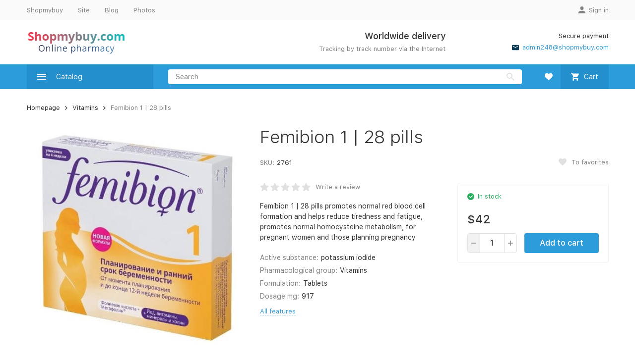

--- FILE ---
content_type: text/html; charset=utf-8
request_url: https://shopmybuy.com/femibion-1/
body_size: 18168
content:


	

	

	

	

	

	

	
<!DOCTYPE html><html lang="en"><head prefix="og: http://ogp.me/ns# fb: http://ogp.me/ns/fb# product: http://ogp.me/ns/product#"><!-- meta --><meta http-equiv="Content-Type" content="text/html; charset=utf-8" /><meta name="viewport" content="width=device-width, initial-scale=1, maximum-scale=1" /><meta http-equiv="x-ua-compatible" content="IE=edge" /><meta name="format-detection" content="telephone=no" /><title>Buy Femibion 1 | 28 pills - Shopmybuy.com</title><meta name="Description" content="Femibion 1 | 28 pills promotes normal red blood cell formation and helps reduce tiredness and fatigue, promotes normal homocysteine metabolism, for pregnant women and those planning pregnancy" /><meta name="Keywords" content="Femibion 1 | 28 pills, Vitamins" /><link rel="icon" href="/favicon.ico" type="image/x-icon"><!-- css --><style>:root {--container-width: 1485px;--svg-sprite-url: url("/wa-data/public/site/themes/megashop2/svg/css-sprite.svg?v=1.14.2");}@media (max-width: 1502px) {:root {--container-width: calc(100vw - 17px);}}:root {--home-slider-height: auto;--home-slider-height-adaptive: auto;}</style><style>@media (max-width: 1199px) {body:not(.c-page__d) .r-hidden-md {display: none !important;}}</style><style>:root {--primary-color: #2d9cdb;--primary-color-hover: rgb(67,166,223);--primary-color-alpha-5: rgba(45, 156, 219, .5);--dark-color: #0c3c57;--dark-color-alpha-5: rgba(12, 60, 87, .5);--accent-color: rgb(35,143,205);--accent-color-hover: rgb(31,127,183);--light-color: #ebf8ff;--light-color-hover: rgb(209,239,255);--footer-text-color: white;--price-with-compare-color: #ff3131;}</style><meta name="theme-color" content="#2d9cdb"><!-- Windows Phone --><meta name="msapplication-navbutton-color" content="#2d9cdb"><!-- iOS Safari --><meta name="apple-mobile-web-app-status-bar-style" content="#2d9cdb"><link href="/wa-content/font/ruble/arial/alsrubl-arial-regular.woff" rel="preload" as="font" type="font/woff2" crossorigin /><link href="/wa-data/public/site/themes/megashop2/assets/megashop.dependencies.main.css?v=1.14.2" rel="preload" as="style" onload="this.rel = 'stylesheet'"  /> <link href="/wa-data/public/site/themes/megashop2/css/megashop.site.min.css?v=1.14.2" rel="stylesheet"  /> <link href="/wa-data/public/shop/themes/megashop2/css/megashop.shop.min.css?v=1.14.2" rel="stylesheet"  /> <link href="/wa-data/public/site/themes/megashop2/css/megashop.font.sf-pro-text.min.css?v=1.14.2" rel="preload" as="style" onload="this.rel = 'stylesheet'" /><!-- js --><script>window.megashop = {};</script> <script>window.megashop.config = {"commons":{"info_panel_html":"<div class=\"c-info-panel c-info-panel_dark\"><div class=\"l-container\"><div class=\"c-info-panel__container\"><div class=\"c-info-panel__content-container\"><\/div><div class=\"c-info-panel__close-button-container\"><span class=\"c-info-panel__close-button\"><span class=\"l-image-box\"><svg class=\"c-svg-icon \" width=\"12\" height=\"12\" fill=\"currentColor\" ><use xlink:href=\"#megashop-icon_cross\"><\/use><\/svg><\/span><\/span><\/div><\/div><\/div><\/div>","select_html":"<label class=\"c-select   \"><select class=\"c-select__control \" ><\/select><span class=\"c-select__box\"><span class=\"c-select__content\"><\/span><span class=\"c-select__arrow\"><svg class=\"c-svg-icon c-select__arrow-icon\" width=\"10\" height=\"6\" fill=\"currentColor\" ><use xlink:href=\"#megashop-icon_arrow-bottom\"><\/use><\/svg><\/span><\/span><span class=\"c-select__dropdown\"><\/span><\/label>","radio_html":"<label class=\"c-radio\"><input class=\"c-radio__control \" type=\"radio\"  value=\"1\"   \/><span class=\"c-radio__box\"><span class=\"c-radio__arrow\"><\/span><\/span><\/label>","checkbox_html":"<label class=\"c-checkbox\"><input class=\"c-checkbox__control \" type=\"checkbox\"  value=\"1\"   \/><span class=\"c-checkbox__box\"><span class=\"c-checkbox__arrow\"><\/span><\/span><\/label>","input_file_html":"<label class=\"c-input-file\"><input type=\"file\"  class=\"c-input-file__control\" \/><span class=\"c-input-file__box\"><span class=\"c-input-file__button-box\"><button class=\"c-input-file__button c-button c-button_style_inverse\" type=\"button\">Select a file<\/button><\/span><span class=\"c-input-file__file-box\">No file selected<\/span><\/span><\/label>","pseudo_link_icon_box_html":"<span class=\"c-pseudo-link-box   \"><span class=\"l-icon-box \"><span class=\"l-icon-box__icon\"> <\/span><span class=\"l-icon-box__content\"><span class=\"c-pseudo-link-box__link\" data-plain-text=\"0\"><\/span><\/span><\/span><\/span>","wa_url":"\/","login_url":"\/login\/","signup_url":"\/signup\/","forgotpassword_url":"\/forgotpassword\/","svg":{"symbols_sprite":"\/wa-data\/public\/site\/themes\/megashop2\/svg\/symbols-sprite.svg?v=1.14.2","spinner":"<span class=\"c-spinner\"><span class=\"l-image-box\"><svg class=\"c-svg-icon c-spinner__icon \" width=\"61\" height=\"61\" fill=\"light_color\" ><use xlink:href=\"#megashop-icon_spinner\"><\/use><\/svg><\/span><\/span>","trash":"<svg class=\"c-svg-icon \" width=\"16\" height=\"16\" fill=\"currentColor\" ><use xlink:href=\"#megashop-icon_trash\"><\/use><\/svg>","arrow_left":"<svg class=\"c-svg-icon \" width=\"6\" height=\"10\" fill=\"currentColor\" ><use xlink:href=\"#megashop-icon_arrow-left\"><\/use><\/svg>","arrow_right":"<svg class=\"c-svg-icon \" width=\"6\" height=\"10\" fill=\"currentColor\" ><use xlink:href=\"#megashop-icon_arrow-right\"><\/use><\/svg>","arrow_bottom":"<svg class=\"c-svg-icon \" width=\"10\" height=\"6\" fill=\"currentColor\" ><use xlink:href=\"#megashop-icon_arrow-bottom\"><\/use><\/svg>","cross":"<svg class=\"c-svg-icon \" width=\"12\" height=\"12\" fill=\"currentColor\" ><use xlink:href=\"#megashop-icon_cross\"><\/use><\/svg>","available":"<svg class=\"c-svg-icon \" width=\"16\" height=\"16\" fill=\"currentColor\" ><use xlink:href=\"#megashop-icon_available\"><\/use><\/svg>","no_available":"<svg class=\"c-svg-icon \" width=\"16\" height=\"16\" fill=\"currentColor\" ><use xlink:href=\"#megashop-icon_no-available\"><\/use><\/svg>"},"analytics":{"ym_counter":"","goals":{"add_to_cart":{"ym":"","ga_category":"","ga_action":""},"user_reg":{"ym":"","ga_category":"","ga_action":""},"add_review":{"ym":"","ga_category":"","ga_action":""},"add_to_compare":{"ym":"","ga_category":"","ga_action":""},"add_to_favorite":{"ym":"","ga_category":"","ga_action":""},"quick_view":{"ym":"","ga_category":"","ga_action":""}}},"header_variant":"1","is_cookie":false,"is_mobile":false,"catalog_onenter_timeout":500,"catalog_onleave_timeout":300,"cart_onenter_timeout":500,"cart_onleave_timeout":300,"has_premium":false,"ya_share_source":"alternate"},"language":{"item":"item","\u0413\u043e\u0434":"Year","\u0421\u043c\u0435\u043d\u0438\u0442\u044c \u043f\u0430\u0440\u043e\u043b\u044c":"Change password","\u0424\u0430\u0439\u043b \u043d\u0435 \u0432\u044b\u0431\u0440\u0430\u043d":"No file selected","\u0412\u0445\u043e\u0434 \u043d\u0430 \u0441\u0430\u0439\u0442":"Sign in","message_max_count":"Only %sku_count% pcs of %sku_name% are available. You can add %max_sku_quantity% more.","message_max_count_in_cart":"Only %sku_count% pcs of %sku_name% are available, and you already have all of them in your shopping cart.","to_favorites":"To favorites","remove_from_favorites":"Remove from favorites","to_compare":"To compare","remove_from_compare":"Remove from comparison table","back_to_shopping":"Back to shopping","page_number":"Page %page% of %pages_count%","for":"\u0437\u0430"},"shop":{"home_url":"\/","search_url":"\/search\/","cart_url":"\/order\/","cart_add_url":"\/cart\/add\/","cart_save_url":"\/cart\/save\/","cart_delete_url":"\/cart\/delete\/","compare_url":"\/compare\/","compare_id_url":"\/compare\/{$id}\/","compare_url_variant":"ids","data_regions_url":"\/data\/regions\/","data_shipping_url":"\/data\/shipping\/","search_query":"","to_toggle_cart_button":false,"zero_price_text":"","is_enabled_2x":1,"is_enabled_srcset":true,"change_url_by_sku":false,"path":[],"add_affiliate_bonus_string":"This order will add \\<strong\\>\\+(.*) bonuses\\<\/strong\\> to  your account, which you will be able to spend on getting additional discounts later\\.","currency_info":{"USD":{"code":"USD","sign":"$","sign_html":"$","sign_position":0,"sign_delim":"","decimal_point":".","frac_digits":"2","thousands_sep":","},"GBP":{"code":"GBP","sign":"\u00a3","sign_html":"\u00a3","sign_position":0,"sign_delim":"","decimal_point":".","frac_digits":"2","thousands_sep":","},"EUR":{"code":"EUR","sign":"\u20ac","sign_html":"\u20ac","sign_position":0,"sign_delim":"","decimal_point":".","frac_digits":"2","thousands_sep":","},"CAD":{"code":"CAD","sign":"CDN$ ","sign_html":"CDN$ ","sign_position":0,"sign_delim":"","decimal_point":".","frac_digits":"2","thousands_sep":","}},"currency":"USD","primary_currency":"USD","add_to_cart_effect":"modal_cross","fractional_config":{"frac_enabled":"","stock_units_enabled":"","base_units_enabled":""},"units":[{"id":"0","name":"Piece","name_short":"pcs."}],"slider_breakpoints":{"reviews_thumbs":{"10000":{"slidesPerView":4},"1485":{"slidesPerView":4},"1199":{"slidesPerView":3,"spaceBetween":30},"855":{"slidesPerView":2,"spaceBetween":30},"550":{"slidesPerView":1,"spaceBetween":30}},"brands_thumbs":{"1199":{"slidesPerView":4},"767":{"slidesPerView":1}},"posts_thumbs":{"10000":{"slidesPerView":5},"1485":{"slidesPerView":4},"1199":{"slidesPerView":4,"spaceBetween":30},"1000":{"spaceBetween":15},"768":{"slidesPerView":3,"spaceBetween":15},"555":{"slidesPerView":2,"spaceBetween":15},"424":{"slidesPerView":1}},"products_thumbs":{"1485":{"slidesPerView":5,"spaceBetween":15},"1400":{"slidesPerView":4,"spaceBetween":30},"1199":{"slidesPerView":3,"spaceBetween":30},"855":{"slidesPerView":2,"spaceBetween":30},"550":{"slidesPerView":1,"spaceBetween":30}},"products_thumbs_cols":{"1485":{"slidesPerView":5,"spaceBetween":15},"1400":{"slidesPerView":4,"spaceBetween":30},"1199":{"slidesPerView":3,"spaceBetween":30},"767":{"slidesPerView":2,"spaceBetween":30},"550":{"slidesPerView":2,"spaceBetween":30},"440":{"slidesPerView":2,"spaceBetween":15},"380":{"slidesPerView":2,"spaceBetween":10},"374":{"slidesPerView":2,"spaceBetween":6}},"products_thumbs_compact":{"440":{"slidesPerView":1}}},"images_sizes":{"thumbs":{"375":345,"425":393,"767":360},"m-thumbs":{"425":195,"560":260,"767":360}}},"photos":{"slider_breakpoints":{"photo_page":{"991":{"slidesPerView":4,"spaceBetween":10}}}}};</script><script>window.megashop.shop = {};</script><script>window.megashop.blog = {};</script><script>window.megashop.photos = {};</script><script src="/wa-data/public/site/themes/megashop2/assets/megashop.dependencies.commons.js?v=1.14.2"></script><script src="/wa-data/public/site/themes/megashop2/assets/megashop.dependencies.main.js?v=1.14.2"></script><script src="/wa-data/public/site/themes/megashop2/js/megashop.common.min.js?v=1.14.2"></script><script src="/wa-data/public/site/themes/megashop2/assets/megashop.dependencies.secondary.js?v=1.14.2" defer></script><script src="/wa-data/public/site/themes/megashop2/js/megashop.site.min.js?v=1.14.2" defer></script><script src="/wa-data/public/shop/themes/megashop2/js/megashop.shop.min.js?v=1.14.2" defer></script><script src="/wa-data/public/blog/themes/megashop2/js/megashop.blog.min.js?v=1.14.2" defer></script><script src="/wa-apps/photos/themes/megashop2/js/megashop.photos.min.js?v=1.14.2" defer></script><script src="https://cdn.jsdelivr.net/npm/yandex-share2/share.js?v=1.14.2" defer></script><script>window.megashop && window.megashop.Svg ? window.megashop.Svg.load() : document.addEventListener('DOMContentLoaded', function () {window.megashop.Svg.load();});</script><meta property="og:type" content="website">
<meta property="og:title" content="Femibion 1 | 28 pills">
<meta property="og:description" content="Femibion 1 | 28 pills promotes normal red blood cell formation and helps reduce tiredness and fatigue, promotes normal homocysteine metabolism, for pregnant women and those planning pregnancy">
<meta property="og:image" content="https://shopmybuy.com/wa-data/public/shop/products/66/14/1466/images/4378/Femibion_Natalcare_I_28_pills.JPG.750x0.JPG">
<meta property="og:url" content="https://shopmybuy.com/femibion-1/">
<meta property="product:price:amount" content="42">
<meta property="product:price:currency" content="USD">
<link rel="icon" href="/favicon.ico" type="image/x-icon" /><script async src="https://www.googletagmanager.com/gtag/js?id=G-DCK22T2TRJ"></script>
<script>
  window.dataLayer = window.dataLayer || [];
  function gtag(){dataLayer.push(arguments);}
  gtag('js', new Date());

  gtag('config', 'G-DCK22T2TRJ');
  
</script><!-- plugin hook: 'frontend_head' --><!-- frontend_head.jivo-plugin -->
<!-- JivoChat Plugin -->
<script src="//code.jivosite.com/widget/W9XJvqgHLQ" async></script>
<!-- JivoChat Plugin -->
<!-- frontend_head.carts-plugin --></head><body class="c-page c-page_container-middle"><script>window.megashop && window.megashop.Svg ? window.megashop.Svg.init() : document.addEventListener('DOMContentLoaded', function () {window.megashop.Svg.init();});document.addEventListener('DOMContentLoaded', function () {window.megashop.IEScheme.init();});</script><div class="c-microdata"><div itemscope itemtype="http://schema.org/WebSite"><link itemprop="url" href="https://shopmybuy.com" /><form itemprop="potentialAction" itemscope itemtype="http://schema.org/SearchAction"><meta itemprop="target" content="https://shopmybuy.com/search/?query={query}" /><input itemprop="query-input" type="text" name="query" /><input type="submit" /></form></div></div><div class="c-microdata"><div itemscope itemtype="http://schema.org/Organization"><link itemprop="url" href="https://shopmybuy.com" /><meta itemprop="name" content="Shopmybuy.com" /><meta itemprop="address" content="Secure payment" /><meta itemprop="telephone" content="Worldwide delivery" /><div itemprop="logo" itemscope itemtype="http://schema.org/ImageObject"><link itemprop="image" href="/wa-data/public/site/themes/megashop2/img/logo.png?v1677409037" /><link itemprop="contentUrl" href="/wa-data/public/site/themes/megashop2/img/logo.png?v1677409037" /></div></div></div><div class="l-index"><div class="c-header-overlay"></div><div class="l-index__wrapper"><header class="l-index__header"><div class="l-header r-hidden-md"><div class="l-header__top-bar"><div class="c-header-top-bar"><div class="l-container"><div class="c-header-top-bar__container"><span class="c-link-decorator"><!-- plugin hook: 'frontend_header' --></span><nav class="c-header-top-bar__container-nav"><ul class="l-header-top-bar-links"><li class="l-header-top-bar-links__item"><a class="c-link c-link_style_alt-gray" href="/" >Shopmybuy</a></li><li class="l-header-top-bar-links__item"><a class="c-link c-link_style_alt-gray" href="/site/" >Site</a></li><li class="l-header-top-bar-links__item"><a class="c-link c-link_style_alt-gray" href="/blog/" >Blog</a></li><li class="l-header-top-bar-links__item"><a class="c-link c-link_style_alt-gray" href="/photos/" >Photos</a></li></ul></nav><div class="c-header-top-bar__container-user-compact"><a class="c-link-box c-link-box_style_alt-gray c-login-link" href="/login/"><span class="l-icon-box"><span class="l-icon-box__icon"><svg class="c-svg-icon " width="14" height="14" fill="currentColor" ><use xlink:href="#megashop-icon_account"></use></svg></span><span class="l-icon-box__content"><span class="c-link-box__link">Sign in</span></span></span></a></div></div></div></div></div><div class="l-header__middle-bar"><div class="c-header-middle-bar "><div class="l-container"><div class="c-header-middle-bar__container"><div class="c-header-middle-bar__container-logo"><a class="l-image-box l-image-box_contain" href="/"><img src="/wa-data/public/site/themes/megashop2/img/logo.png?v1677409037" alt="Shopmybuy.com" /></a></div><div class="c-header-middle-bar__container-main"><div class="c-header-middle-bar-contacts "><div class="c-header-middle-bar-contacts__phone-container c-header-middle-bar-contacts__phone-container_phone-1"></div><div class="c-header-middle-bar-contacts__phone-container c-header-middle-bar-contacts__phone-container_phone-2"><div class="c-header-middle-bar-phone "><div class="c-header-middle-bar-phone__phone">Worldwide delivery</div><div class="c-header-middle-bar-phone__hint">Tracking by track number via the Internet</div></div></div><div class="c-header-middle-bar-contacts__address-container"><div class="c-header-middle-bar-address"><div class="c-header-middle-bar-address__address">Secure payment</div><div class="c-header-middle-bar-address__hint">			
		
	</div><div class="c-header-middle-bar-address__hint"><a class="c-link-box  " href="/cdn-cgi/l/email-protection#83e2e7eeeaedb1b7bbc3f0ebecf3eefae1f6faade0ecee"><span class="l-icon-box "><span class="l-icon-box__icon"><svg class="c-svg-icon c-link-box__icon " width="14" height="14" fill="currentColor" ><use xlink:href="#megashop-icon_mail"></use></svg></span><span class="l-icon-box__content"><span class="c-link-box__link" data-plain-text="0"><span class="__cf_email__" data-cfemail="93f2f7fefafda1a7abd3e0fbfce3feeaf1e6eabdf0fcfe">[email&#160;protected]</span></span></span></span></a></div></div></div></div></div></div></div></div></div><div class="l-header__bottom-bar"><div class="c-header-bottom-bar"><div class="l-container"><div class="c-header-bottom-bar__container"><div class="c-header-bottom-bar__container-shop-catalog"><span class="c-catalog-dropdown-button c-header-bottom-bar-shop-catalog-button c-button c-button_fill c-button_style_alt c-button_rect" data-trigger_type="click"><span class="l-icon-box l-icon-box_size_xl"><span class="l-icon-box__icon"><svg class="c-svg-icon " width="18" height="18" fill="#ffffff" ><use xlink:href="#megashop-icon_burger"></use></svg></span><span class="l-icon-box__content">Catalog</span></span></span></div><div class="c-header-bottom-bar__container-search"><form class="c-input-search  c-input-search_style_inverse" action="/search/" data-autocomplete="1"><div class="c-input-search__input-container"><input class="c-input-search__input c-input-text c-input-text_size_s c-input-text_fill" name="query" placeholder="Search" value="" autocomplete="off" /></div><div class="c-input-search__button-container"><button class="c-input-search__button c-button c-button_style_transparent"><svg class="c-svg-icon " width="16" height="16" fill="currentColor" ><use xlink:href="#megashop-icon_search"></use></svg></button></div></form></div><div class="c-header-bottom-bar__container-shop-links"><div class="c-header-bottom-bar-shop-links"><div class="c-header-bottom-bar-shop-links__item-container"><div class="c-header-bottom-bar-shop-links__item"><a class="c-button c-button_rect c-button_fill c-header-bottom-bar-shop-links__link" href="/search/?list=favorite" title="Favorites"><span class="l-icon-box"><span class="l-icon-box__icon"><span class="l-image-box"><span class="c-counter c-favorite-counter c-counter_empty">0</span><svg class="c-svg-icon " width="16" height="16" fill="#ffffff" ><use xlink:href="#megashop-icon_favorite"></use></svg></span></span></span></a></div></div><div class="c-header-bottom-bar-shop-links__item-container"><div class="c-header-bottom-bar-shop-links__item"><div class="c-cart-popup-container"><a class="c-button c-button_rect c-button_fill c-button_style_alt c-header-bottom-bar-shop-links__link-cart" href="/order/"><span class="l-icon-box l-icon-box_size_l"><span class="l-icon-box__icon"><span class="l-image-box"><span class="c-counter c-cart-counter c-counter_empty">0</span><svg class="c-svg-icon " width="16" height="16" fill="#ffffff" ><use xlink:href="#megashop-icon_cart"></use></svg></span></span><span class="l-icon-box__content">Cart</span></span></a><div class="c-cart-popup-container__popup"></div></div></div></div></div></div></div></div></div></div><div class="l-header__dropdown-bar "><div class="c-header-dropdown-bar"><div class="l-container c-header-dropdown-bar__container"><div class="c-catalog-dropdown" data-is_overlay_enabled="true" data-trigger_type="click"><div class="c-catalog-extend c-catalog-extend_fixed-width"><nav class="c-catalog-extend__list-container"><ul class="c-catalog-list  " ><li class="c-catalog-list__item " data-category_id="87"><span class="c-catalog-list__content "><a class="c-catalog-list__link" href="/category/respiratory-system/">Respiratory system</a></span></li><li class="c-catalog-list__item " data-category_id="86"><span class="c-catalog-list__content "><a class="c-catalog-list__link" href="/category/diabetes/">Diabetes</a></span></li><li class="c-catalog-list__item c-catalog-list__item_has-children" data-category_id="83"><span class="c-catalog-list__content "><a class="c-catalog-list__link" href="/category/peptides/">Peptides</a><svg class="c-svg-icon c-catalog-list__arrow-icon" width="6" height="10" fill="currentColor" ><use xlink:href="#megashop-icon_arrow-right"></use></svg></span></li><li class="c-catalog-list__item " data-category_id="52"><span class="c-catalog-list__content "><a class="c-catalog-list__link" href="/category/weight-loss/">Weight Loss</a></span></li><li class="c-catalog-list__item " data-category_id="69"><span class="c-catalog-list__content "><a class="c-catalog-list__link" href="/category/allergy-remedies/">Allergy remedies</a></span></li><li class="c-catalog-list__item " data-category_id="28"><span class="c-catalog-list__content "><a class="c-catalog-list__link" href="/category/antifungal/">Antifungal</a></span></li><li class="c-catalog-list__item " data-category_id="33"><span class="c-catalog-list__content "><a class="c-catalog-list__link" href="/category/anthelmintic/">Antiparasitic</a></span></li><li class="c-catalog-list__item c-catalog-list__item_has-children" data-category_id="70"><span class="c-catalog-list__content "><a class="c-catalog-list__link" href="/category/brain-health/">Brain health</a><svg class="c-svg-icon c-catalog-list__arrow-icon" width="6" height="10" fill="currentColor" ><use xlink:href="#megashop-icon_arrow-right"></use></svg></span></li><li class="c-catalog-list__item c-catalog-list__item_has-children" data-category_id="37"><span class="c-catalog-list__content "><a class="c-catalog-list__link" href="/category/cardiovascular/">Cardiovascular</a><svg class="c-svg-icon c-catalog-list__arrow-icon" width="6" height="10" fill="currentColor" ><use xlink:href="#megashop-icon_arrow-right"></use></svg></span></li><li class="c-catalog-list__item c-catalog-list__item_has-children" data-category_id="39"><span class="c-catalog-list__content "><a class="c-catalog-list__link" href="/category/cold-and-flu/">Cold and Flu</a><svg class="c-svg-icon c-catalog-list__arrow-icon" width="6" height="10" fill="currentColor" ><use xlink:href="#megashop-icon_arrow-right"></use></svg></span></li><li class="c-catalog-list__item c-catalog-list__item_has-children" data-category_id="-1"><span class="c-catalog-list__content ">More<svg class="c-svg-icon c-catalog-list__arrow-icon" width="6" height="10" fill="currentColor" ><use xlink:href="#megashop-icon_arrow-right"></use></svg></span></li></ul></nav><div class="c-catalog-extend__columns-container"><div class="c-catalog-extend__columns" data-category_id="83"><div class="c-catalog-columns-header"><a href="/category/peptides/" class="c-catalog-columns-header__title c-header c-header_h4 c-link c-link_style_hover">Peptides</a></div><div class="c-catalog-columns c-catalog-columns_simple" style="columns:3;-moz-columns:3;-webkit-columns:3"><div class="c-catalog-columns__category-container c-catalog-columns__category-container_break-avoid" style="width:calc(100% / 3)"><div class="c-catalog-columns__category"><span class="c-catalog-columns__content"><a class="c-catalog-columns__link c-link c-link_style_hover" href="/category/peptides/revilab-peptide/">Revilab Peptide</a></span></div></div><div class="c-catalog-columns__category-container c-catalog-columns__category-container_break-avoid" style="width:calc(100% / 3)"><div class="c-catalog-columns__category"><span class="c-catalog-columns__content"><a class="c-catalog-columns__link c-link c-link_style_hover" href="/category/peptides/cytomax/">Cytomax</a></span></div></div><div class="c-catalog-columns__category-container c-catalog-columns__category-container_break-avoid" style="width:calc(100% / 3)"><div class="c-catalog-columns__category"><span class="c-catalog-columns__content"><a class="c-catalog-columns__link c-link c-link_style_hover" href="/category/peptides/cytamines/">Cytamines</a></span></div></div></div></div><div class="c-catalog-extend__columns" data-category_id="70"><div class="c-catalog-columns-header"><a href="/category/brain-health/" class="c-catalog-columns-header__title c-header c-header_h4 c-link c-link_style_hover">Brain health</a></div><div class="c-catalog-columns c-catalog-columns_simple" style="columns:3;-moz-columns:3;-webkit-columns:3"><div class="c-catalog-columns__category-container c-catalog-columns__category-container_break-avoid" style="width:calc(100% / 3)"><div class="c-catalog-columns__category"><span class="c-catalog-columns__content"><a class="c-catalog-columns__link c-link c-link_style_hover" href="/category/brain-health/insomnia-and-anxiety/">Insomnia and Anxiety</a></span></div></div><div class="c-catalog-columns__category-container c-catalog-columns__category-container_break-avoid" style="width:calc(100% / 3)"><div class="c-catalog-columns__category"><span class="c-catalog-columns__content"><a class="c-catalog-columns__link c-link c-link_style_hover" href="/category/brain-health/anxiolytic/">Anxiolytic</a></span></div></div><div class="c-catalog-columns__category-container c-catalog-columns__category-container_break-avoid" style="width:calc(100% / 3)"><div class="c-catalog-columns__category"><span class="c-catalog-columns__content"><a class="c-catalog-columns__link c-link c-link_style_hover" href="/category/brain-health/nootropics/">Nootropics</a></span></div></div></div></div><div class="c-catalog-extend__columns" data-category_id="37"><div class="c-catalog-columns-header"><a href="/category/cardiovascular/" class="c-catalog-columns-header__title c-header c-header_h4 c-link c-link_style_hover">Cardiovascular</a></div><div class="c-catalog-columns c-catalog-columns_simple" style="columns:3;-moz-columns:3;-webkit-columns:3"><div class="c-catalog-columns__category-container c-catalog-columns__category-container_break-avoid" style="width:calc(100% / 3)"><div class="c-catalog-columns__category"><span class="c-catalog-columns__content"><a class="c-catalog-columns__link c-link c-link_style_hover" href="/category/cardiovascular/antithrombotic/">Antithrombotic</a></span></div></div><div class="c-catalog-columns__category-container c-catalog-columns__category-container_break-avoid" style="width:calc(100% / 3)"><div class="c-catalog-columns__category"><span class="c-catalog-columns__content"><a class="c-catalog-columns__link c-link c-link_style_hover" href="/category/cardiovascular/cardiac-medications/">Cardiac medications</a></span></div></div><div class="c-catalog-columns__category-container c-catalog-columns__category-container_break-avoid" style="width:calc(100% / 3)"><div class="c-catalog-columns__category"><span class="c-catalog-columns__content"><a class="c-catalog-columns__link c-link c-link_style_hover" href="/category/cardiovascular/venous-tone/">Venous Tone</a></span></div></div></div></div><div class="c-catalog-extend__columns" data-category_id="39"><div class="c-catalog-columns-header"><a href="/category/cold-and-flu/" class="c-catalog-columns-header__title c-header c-header_h4 c-link c-link_style_hover">Cold and Flu</a></div><div class="c-catalog-columns " style="columns:3;-moz-columns:3;-webkit-columns:3"><div class="c-catalog-columns__category-container c-catalog-columns__category-container_break-avoid"><div class="c-catalog-columns__category"><span class="c-catalog-columns__content"><a class="c-catalog-columns__link c-link c-link_style_hover" href="/category/cold-and-flu/antivirals/">Antivirals</a></span></div></div><div class="c-catalog-columns__category-container c-catalog-columns__category-container_break-avoid"><div class="c-catalog-columns__category"><span class="c-catalog-columns__content"><a class="c-catalog-columns__link c-link c-link_style_hover" href="/category/cold-and-flu/cold-medicine/">Cold medicine</a></span></div></div><div class="c-catalog-columns__category-container c-catalog-columns__category-container_break-avoid"><div class="c-catalog-columns__category"><span class="c-catalog-columns__content"><a class="c-catalog-columns__link c-link c-link_style_hover" href="/category/cold-and-flu/cough-remedies/">Cough remedies</a></span></div></div><div class="c-catalog-columns__category-container c-catalog-columns__category-container_break-avoid"><div class="c-catalog-columns__category"><span class="c-catalog-columns__content"><a class="c-catalog-columns__link c-link c-link_style_hover" href="/category/cold-and-flu/rhinitis-medicines/">Rhinitis medicines</a></span></div></div><div class="c-catalog-columns__category-container c-catalog-columns__category-container_break-avoid"><div class="c-catalog-columns__category"><span class="c-catalog-columns__content"><a class="c-catalog-columns__link c-link c-link_style_hover" href="/category/cold-and-flu/sore-throat-remedies/">Sore throat remedies</a></span></div></div></div></div><div class="c-catalog-extend__columns" data-category_id="-1"><div class="c-catalog-columns " style="columns:3;-moz-columns:3;-webkit-columns:3"><div class="c-catalog-columns__category-container c-catalog-columns__category-container_break-avoid"><div class="c-catalog-columns__category"><span class="c-catalog-columns__content"><a class="c-catalog-columns__link c-link c-link_style_hover" href="/category/dermatology/">Dermatology</a></span></div></div><div class="c-catalog-columns__category-container c-catalog-columns__category-container_break-avoid"><div class="c-catalog-columns__category"><span class="c-catalog-columns__content"><a class="c-catalog-columns__link c-link c-link_style_hover" href="/category/dietary-supplement/">Dietary supplement</a></span></div><div class="c-catalog-columns__subcategories"><div class="c-catalog-columns__subcategory"><a class="c-catalog-columns__subcategory-link c-link c-link_style_hover" href="/category/dietary-supplement/antiparasitic/">Antiparasitic</a></div><div class="c-catalog-columns__subcategory"><a class="c-catalog-columns__subcategory-link c-link c-link_style_hover" href="/category/dietary-supplement/brain/">Brain</a></div><div class="c-catalog-columns__subcategory"><a class="c-catalog-columns__subcategory-link c-link c-link_style_hover" href="/category/dietary-supplement/cardiovascular-system/">Cardiovascular system</a></div><div class="c-catalog-columns__subcategory"><a class="c-catalog-columns__subcategory-link c-link c-link_style_hover" href="/category/dietary-supplement/endocrine-system/">Endocrine system</a></div><div class="c-catalog-columns__subcategory"><a class="c-catalog-columns__subcategory-link c-link c-link_style_hover" href="/category/dietary-supplement/gastrointestinal-tract/">Gastrointestinal tract</a></div><div class="c-catalog-columns__subcategory"><a class="c-catalog-columns__subcategory-link c-link c-link_style_hover" href="/category/dietary-supplement/genitourinary-system/">Genitourinary system</a></div><div class="c-catalog-columns__subcategory"><a href="/category/dietary-supplement/" class="c-link"><span class="l-icon-box "><span class="l-icon-box__content">View all</span><span class="l-icon-box__icon"><svg class="c-svg-icon c-button__icon" width="12" height="12" fill="currentColor" ><use xlink:href="#megashop-icon_dict-arrow-right"></use></svg></span></span></a></div></div></div><div class="c-catalog-columns__category-container c-catalog-columns__category-container_break-avoid"><div class="c-catalog-columns__category"><span class="c-catalog-columns__content"><a class="c-catalog-columns__link c-link c-link_style_hover" href="/category/discount-up-to-30/">Discount up to 30%</a></span></div></div><div class="c-catalog-columns__category-container c-catalog-columns__category-container_break-avoid"><div class="c-catalog-columns__category"><span class="c-catalog-columns__content"><a class="c-catalog-columns__link c-link c-link_style_hover" href="/category/diuretic/">Diuretic</a></span></div></div><div class="c-catalog-columns__category-container c-catalog-columns__category-container_break-avoid"><div class="c-catalog-columns__category"><span class="c-catalog-columns__content"><a class="c-catalog-columns__link c-link c-link_style_hover" href="/category/first-aid/">First Aid</a></span></div></div><div class="c-catalog-columns__category-container c-catalog-columns__category-container_break-avoid"><div class="c-catalog-columns__category"><span class="c-catalog-columns__content"><a class="c-catalog-columns__link c-link c-link_style_hover" href="/category/genitourinary-system/">Genitourinary system</a></span></div></div><div class="c-catalog-columns__category-container c-catalog-columns__category-container_break-avoid"><div class="c-catalog-columns__category"><span class="c-catalog-columns__content"><a class="c-catalog-columns__link c-link c-link_style_hover" href="/category/gi-tract-and-liver/">GI tract and Liver</a></span></div><div class="c-catalog-columns__subcategories"><div class="c-catalog-columns__subcategory"><a class="c-catalog-columns__subcategory-link c-link c-link_style_hover" href="/category/gi-tract-and-liver/enterosorbents/">Enterosorbents</a></div><div class="c-catalog-columns__subcategory"><a class="c-catalog-columns__subcategory-link c-link c-link_style_hover" href="/category/gi-tract-and-liver/enzymes-gastrointestinal/">Enzymes gastrointestinal</a></div><div class="c-catalog-columns__subcategory"><a class="c-catalog-columns__subcategory-link c-link c-link_style_hover" href="/category/gi-tract-and-liver/gastrointestinal-medications/">Gastrointestinal medications</a></div><div class="c-catalog-columns__subcategory"><a class="c-catalog-columns__subcategory-link c-link c-link_style_hover" href="/category/gi-tract-and-liver/hepatoprotectors/">Hepatoprotectors</a></div><div class="c-catalog-columns__subcategory"><a class="c-catalog-columns__subcategory-link c-link c-link_style_hover" href="/category/gi-tract-and-liver/laxatives/">Laxatives</a></div><div class="c-catalog-columns__subcategory"><a class="c-catalog-columns__subcategory-link c-link c-link_style_hover" href="/category/gi-tract-and-liver/probiotics-and-prebiotics/">Probiotics and Prebiotics</a></div></div></div><div class="c-catalog-columns__category-container c-catalog-columns__category-container_break-avoid"><div class="c-catalog-columns__category"><span class="c-catalog-columns__content"><a class="c-catalog-columns__link c-link c-link_style_hover" href="/category/gynecology/">Gynecology</a></span></div></div><div class="c-catalog-columns__category-container c-catalog-columns__category-container_break-avoid"><div class="c-catalog-columns__category"><span class="c-catalog-columns__content"><a class="c-catalog-columns__link c-link c-link_style_hover" href="/category/hematology/">Hematology</a></span></div></div><div class="c-catalog-columns__category-container c-catalog-columns__category-container_break-avoid"><div class="c-catalog-columns__category"><span class="c-catalog-columns__content"><a class="c-catalog-columns__link c-link c-link_style_hover" href="/category/homeopathic-remedies/">Homeopathic Remedies</a></span></div></div><div class="c-catalog-columns__category-container c-catalog-columns__category-container_break-avoid"><div class="c-catalog-columns__category"><span class="c-catalog-columns__content"><a class="c-catalog-columns__link c-link c-link_style_hover" href="/category/hormonal-disorders/">Hormonal Disorders</a></span></div></div><div class="c-catalog-columns__category-container c-catalog-columns__category-container_break-avoid"><div class="c-catalog-columns__category"><span class="c-catalog-columns__content"><a class="c-catalog-columns__link c-link c-link_style_hover" href="/category/immune-system/">Immune system</a></span></div></div><div class="c-catalog-columns__category-container c-catalog-columns__category-container_break-avoid"><div class="c-catalog-columns__category"><span class="c-catalog-columns__content"><a class="c-catalog-columns__link c-link c-link_style_hover" href="/category/minerals/">Minerals</a></span></div></div><div class="c-catalog-columns__category-container c-catalog-columns__category-container_break-avoid"><div class="c-catalog-columns__category"><span class="c-catalog-columns__content"><a class="c-catalog-columns__link c-link c-link_style_hover" href="/category/musculoskeletal-system/">Musculoskeletal system</a></span></div><div class="c-catalog-columns__subcategories"><div class="c-catalog-columns__subcategory"><a class="c-catalog-columns__subcategory-link c-link c-link_style_hover" href="/category/musculoskeletal-system/anti-inflammatory/">Anti-inflammatory</a></div><div class="c-catalog-columns__subcategory"><a class="c-catalog-columns__subcategory-link c-link c-link_style_hover" href="/category/musculoskeletal-system/bone-metabolism/">Bone metabolism</a></div></div></div><div class="c-catalog-columns__category-container c-catalog-columns__category-container_break-avoid"><div class="c-catalog-columns__category"><span class="c-catalog-columns__content"><a class="c-catalog-columns__link c-link c-link_style_hover" href="/category/natural-alternative-remedies/">Natural &amp; Alternative Remedies</a></span></div></div><div class="c-catalog-columns__category-container c-catalog-columns__category-container_break-avoid"><div class="c-catalog-columns__category"><span class="c-catalog-columns__content"><a class="c-catalog-columns__link c-link c-link_style_hover" href="/category/nsaid/">Non-steroidal anti-inflammatory</a></span></div></div><div class="c-catalog-columns__category-container c-catalog-columns__category-container_break-avoid"><div class="c-catalog-columns__category"><span class="c-catalog-columns__content"><a class="c-catalog-columns__link c-link c-link_style_hover" href="/category/ophthalmology/">Ophthalmology</a></span></div></div><div class="c-catalog-columns__category-container c-catalog-columns__category-container_break-avoid"><div class="c-catalog-columns__category"><span class="c-catalog-columns__content"><a class="c-catalog-columns__link c-link c-link_style_hover" href="/category/others/">Others</a></span></div><div class="c-catalog-columns__subcategories"><div class="c-catalog-columns__subcategory"><a class="c-catalog-columns__subcategory-link c-link c-link_style_hover" href="/category/others/antimicrobial-agents/">Antimicrobial agents</a></div><div class="c-catalog-columns__subcategory"><a class="c-catalog-columns__subcategory-link c-link c-link_style_hover" href="/category/others/antiseptics-and-disinfectants/">Antiseptics and disinfectants</a></div><div class="c-catalog-columns__subcategory"><a class="c-catalog-columns__subcategory-link c-link c-link_style_hover" href="/category/others/hemorrhoid-medicine/">Hemorrhoid medicine</a></div></div></div><div class="c-catalog-columns__category-container c-catalog-columns__category-container_break-avoid"><div class="c-catalog-columns__category"><span class="c-catalog-columns__content"><a class="c-catalog-columns__link c-link c-link_style_hover" href="/category/pain-relievers/">Pain relievers</a></span></div><div class="c-catalog-columns__subcategories"><div class="c-catalog-columns__subcategory"><a class="c-catalog-columns__subcategory-link c-link c-link_style_hover" href="/category/pain-relievers/migraine-medications/">Migraine medications</a></div></div></div><div class="c-catalog-columns__category-container c-catalog-columns__category-container_break-avoid"><div class="c-catalog-columns__category"><span class="c-catalog-columns__content"><a class="c-catalog-columns__link c-link c-link_style_hover" href="/category/sexual-health/">Sexual health</a></span></div></div><div class="c-catalog-columns__category-container c-catalog-columns__category-container_break-avoid"><div class="c-catalog-columns__category"><span class="c-catalog-columns__content"><a class="c-catalog-columns__link c-link c-link_style_hover" href="/category/vitamins/">Vitamins</a></span></div></div><div class="c-catalog-columns__category-container c-catalog-columns__category-container_break-avoid"><div class="c-catalog-columns__category"><span class="c-catalog-columns__content"><a class="c-catalog-columns__link c-link c-link_style_hover" href="/category/health-and-beauty/">Health and Beauty</a></span></div><div class="c-catalog-columns__subcategories"><div class="c-catalog-columns__subcategory"><a class="c-catalog-columns__subcategory-link c-link c-link_style_hover" href="/category/health-and-beauty/face-care/">Face care</a></div></div></div><div class="c-catalog-columns__category-container c-catalog-columns__category-container_break-avoid"><div class="c-catalog-columns__category"><span class="c-catalog-columns__content"><a class="c-catalog-columns__link c-link c-link_style_hover" href="/category/raising-a-baby/">Raising a Baby</a></span></div><div class="c-catalog-columns__subcategories"><div class="c-catalog-columns__subcategory"><a class="c-catalog-columns__subcategory-link c-link c-link_style_hover" href="/category/raising-a-baby/care-products/">Care products</a></div><div class="c-catalog-columns__subcategory"><a class="c-catalog-columns__subcategory-link c-link c-link_style_hover" href="/category/raising-a-baby/dummy-nipples/">Dummy Nipples</a></div><div class="c-catalog-columns__subcategory"><a class="c-catalog-columns__subcategory-link c-link c-link_style_hover" href="/category/raising-a-baby/nutrition/">Nutrition</a></div><div class="c-catalog-columns__subcategory"><a class="c-catalog-columns__subcategory-link c-link c-link_style_hover" href="/category/raising-a-baby/toys/">Toys</a></div></div></div><div class="c-catalog-columns__category-container c-catalog-columns__category-container_break-avoid"><div class="c-catalog-columns__category"><span class="c-catalog-columns__content"><a class="c-catalog-columns__link c-link c-link_style_hover" href="/category/food-beverages/">Food &amp; Beverages</a></span></div><div class="c-catalog-columns__subcategories"><div class="c-catalog-columns__subcategory"><a class="c-catalog-columns__subcategory-link c-link c-link_style_hover" href="/category/food-beverages/tea/">Tea</a></div></div></div></div></div></div></div></div></div></div></div></div></header><main class="l-index__content"><div class="l-container l-container_content"><div class="l-content-container "><div class="l-content"><div class="l-content__breadcrumbs"><div class="c-microdata"><div itemscope itemtype="http://schema.org/BreadcrumbList"><div itemprop="itemListElement" itemscope itemtype="http://schema.org/ListItem"><meta itemprop="position" content="1" /><link itemprop="item" href="/" /><meta itemprop="name" content="Homepage" /></div><div itemprop="itemListElement" itemscope itemtype="http://schema.org/ListItem"><meta itemprop="position" content="2" /><link itemprop="item" href="/category/vitamins/" /><meta itemprop="name" content="Vitamins" /></div><div itemprop="itemListElement" itemscope itemtype="http://schema.org/ListItem"><meta itemprop="position" content="3" /><link itemprop="item" href="/femibion-1/" /><meta itemprop="name" content="Femibion 1 | 28 pills" /></div></div></div><div class="c-breadcrumbs c-breadcrumbs_current-item-mode_show c-breadcrumbs_default-separator"><div class="c-breadcrumbs__wrapper"><div class="c-breadcrumbs__item  " ><a class="c-link c-link_style_hover" href="/">Homepage</a></div><div class="c-breadcrumbs__item  " ><a class="c-link c-link_style_hover" href="/category/vitamins/">Vitamins</a></div><div class="c-breadcrumbs__item  c-breadcrumbs__item_current" >Femibion 1 | 28 pills</div></div></div></div><div class="l-content__content">

	

	

	

	

	

	

	
<div class="c-microdata"><div itemscope itemtype="http://schema.org/Product"><meta itemprop="name" content="Femibion 1 | 28 pills" /><meta itemprop="description" content="&lt;h3 style=&quot;text-align: center&quot;&gt;Instructions for Femibion 1 | 28 pills&lt;/h3&gt;

&lt;p&gt;Femibion 1 is a biologically active supplement recommended for women who are planning to become pregnant and who are pregnant before 12 weeks. The preparation is available in the form of tablets intended for internal use. Each package contains 30 tablets that include 10 important vitamins for women who are planning or waiting for a baby.&lt;br&gt;&lt;/p&gt;

&lt;p&gt;These vitamins, the lack of which is often experienced by expectant mothers, have a beneficial effect on the emotional state, cardiovascular, immune, digestive and nervous systems. Folic acid and metapholine, often called &quot;happiness vitamin&quot; or &quot;good mood vitamin&quot;, play a special role. The necessary amount of folic acid in the body of the expectant mother is a guarantee of the normal course of pregnancy and the health of the child. Vitamin E, also known as tocopherol, maintains hormone balance, which is particularly important during planning and in pregnancy itself. Vitamin C strengthens immunity, prevents infections, counteracts allergic reactions and supports the health of the expectant mother.&amp;nbsp;&lt;/p&gt;

&lt;p&gt;B vitamins (B1, B2, B5, B6, B12) support metabolic processes in the body, tissue regeneration and fetal development. In addition, the drug contains iodine, nicotinamide and biotin, which have a number of useful properties.&lt;br&gt; Femibion 1 may begin to take a woman during pregnancy planning to prepare the body for the upcoming changes, storing enough beneficial elements for normal fetal development. This drug has no adverse effects and is available over the counter.&lt;/p&gt;

&lt;h3&gt;Composition Femibion 1:&lt;/h3&gt;

&lt;ul&gt;

&lt;li&gt;&lt;em&gt;Vitamin C (calcium ascorbate) - 110 mg&lt;/em&gt;&lt;/li&gt;

&lt;li&gt;&lt;em&gt;Vitamin PP (nicotinamide) - 15 mg&lt;/em&gt;&lt;/li&gt;

&lt;li&gt;&lt;em&gt;Vitamin E (α-tocopherol acetate) - 13 mg&lt;/em&gt;&lt;/li&gt;

&lt;li&gt;&lt;em&gt;Vitamin B5 (pantothenic acid in the form of calcium pantothenate) - 6 mg&lt;/em&gt;&lt;/li&gt;

&lt;li&gt;&lt;em&gt;Vitamin B6 (pyridoxine hydrochloride) - 1.9 mg&lt;/em&gt;&lt;/li&gt;

&lt;li&gt;&lt;em&gt;Vitamin B2 (riboflavin) - 1.6 mg&lt;/em&gt;&lt;/li&gt;

&lt;li&gt;&lt;em&gt;Vitamin B1 (thiamin nitrate) - 1.2 mg&lt;/em&gt;&lt;/li&gt;

&lt;li&gt;&lt;em&gt;Folate - 400 ug&lt;/em&gt;&lt;/li&gt;

&lt;li&gt;&lt;em&gt;Folic acid - 200 ug&lt;/em&gt;&lt;/li&gt;

&lt;li&gt;&lt;em&gt;L-methylfolate* (equivalent to 200 ug folic acid) - 208 ug&lt;/em&gt;&lt;/li&gt;

&lt;li&gt;&lt;em&gt;Iodine (potassium iodide) 150 mcg&lt;/em&gt;&lt;/li&gt;

&lt;li&gt;&lt;em&gt;Biotin - 60 ug&lt;/em&gt;&lt;/li&gt;

&lt;li&gt;&lt;em&gt;Vitamin B12 (cyanocobalamin) - 3.5 mcgAuxiliary substances: microcrystalline cellulose (filler),&amp;nbsp;&lt;/em&gt;&lt;/li&gt;

&lt;li&gt;&lt;em&gt;hydroxypropyl cellulose (filler),&amp;nbsp;&lt;/em&gt;&lt;/li&gt;

&lt;li&gt;&lt;em&gt;maltodextrin,&lt;/em&gt;&lt;/li&gt;

&lt;li&gt;&lt;em&gt;hydroxypropylmethylcellulose (glazing),&amp;nbsp;&lt;/em&gt;&lt;/li&gt;

&lt;li&gt;&lt;em&gt;corn starch, hydroxypropylcellulose (glazing),&amp;nbsp;&lt;/em&gt;&lt;/li&gt;

&lt;li&gt;&lt;em&gt;titanium dioxide (dye),&amp;nbsp;&lt;/em&gt;&lt;/li&gt;

&lt;li&gt;&lt;em&gt;glycerol (acid regulator),&amp;nbsp;&lt;/em&gt;&lt;/li&gt;

&lt;li&gt;&lt;em&gt;magnesium salts of fatty acids,&lt;/em&gt;&lt;/li&gt;

&lt;li&gt;&lt;em&gt;iron oxide (dye).&lt;/em&gt;&lt;/li&gt;

&lt;/ul&gt;

&lt;h3&gt;Method of application Femibion 1&lt;strong&gt;&lt;/strong&gt;:&lt;/h3&gt;

&lt;p&gt;Femibion has been recommended as early as pregnancy planning. Women who are planning to become pregnant before the end of week 12 are advised to take one tablet a day with a small amount of fluids.&lt;/p&gt;

&lt;h3&gt;Features Femibion 1:&lt;/h3&gt;

&lt;p&gt;Type: &lt;br&gt;Vitamin Complex&lt;br&gt;&lt;strong&gt;Indications:&lt;/strong&gt; &lt;br&gt;for pregnant and lactating women.&lt;/p&gt;" /><meta itemprop="image" content="/wa-data/public/shop/products/66/14/1466/images/4378/Femibion_Natalcare_I_28_pills.JPG.970.JPG"><meta itemprop="sku" content="2761"><div itemprop="offers" itemscope itemtype="http://schema.org/Offer"><meta itemprop="price" content="42" /><meta itemprop="priceCurrency" content="USD" /><link itemprop="availability" href="https://schema.org/InStock" /></div></div></div><div class="c-product-page" data-product_id="1466"><div class="l-blocks"><section class="l-blocks__item">

	

	

	

	

	

	

	
<form class="c-product-cart-form c-product-cart-form_has-sku" action="/cart/add/" method="post" data-product_url="/femibion-1/"><script data-cfasync="false" src="/cdn-cgi/scripts/5c5dd728/cloudflare-static/email-decode.min.js"></script><script>window.megashop.shop.product_data = window.megashop.shop.product_data || {};window.megashop.shop.product_data["1466"] = {"currency":{"code":"USD","sign":"$","sign_html":"$","sign_position":0,"sign_delim":"","decimal_point":".","frac_digits":"2","thousands_sep":","},"hide_unavailable_feature_skus":"","default_sku":2761,"stock_unit_id":"0","base_unit_id":"0","skus":{"2761":{"id":2761,"name":"Femibion 1 | 28 pills ()","compare_price":0,"price":42,"available":true,"sku":"2761","image_id":0,"is_in_cart":false,"in_cart_quantity":0,"count":null,"max_count":null,"stock_base_ratio":"1","order_count_step":"1.000","order_count_min":"1.000","features":{"formulation":"Tablets","dosage_mg":"917","pills_in_1_package":"28"}}},"services":{"2761":[]},"gallary":"<div class=\"c-product-gallery \" data-url=\"\/femibion-1\/\"><div class=\"c-modal\"><div class=\"c-modal__close\"><span class=\"l-image-box\"><svg class=\"c-svg-icon \" width=\"12\" height=\"12\" fill=\"currentColor\" ><use xlink:href=\"#megashop-icon_cross\"><\/use><\/svg><\/span><\/div><div class=\"c-modal__header\"><div class=\"c-product-gallery__header\"><div class=\"c-product-gallery__header-product-name\"><span class=\"c-header c-header_h3\">Femibion 1 | 28 pills<\/span><\/div><div class=\"c-product-gallery__header-product-offer\"><div class=\"c-product-gallery__offer\"><div class=\"c-product-gallery__offer-prices\"><span class=\"c-product-gallery__price\">$42<\/span><\/div><div class=\"c-product-gallery__offer-button\"><form class=\"c-product-gallery__add-to-cart-form\" action=\"\/cart\/add\/\" method=\"post\"><input type=\"hidden\" name=\"product_id\" value=\"1466\" \/><button class=\"c-button c-button_wide c-button_size_l\" data-success-text=\"\u0412 \u043a\u043e\u0440\u0437\u0438\u043d\u0435\">Add to cart<\/button><\/form><\/div><\/div><\/div><\/div><\/div><div class=\"c-modal__content\"><div class=\"c-product-gallery__images-container\"><div class=\"c-product-gallery__images\"><div class=\"c-product-gallery__images-wrapper\"><div class=\"c-product-gallery__image\" data-image_id=\"4378\"><span class=\"l-image-box l-image-box_fill\"><img src=\"\/wa-data\/public\/shop\/products\/66\/14\/1466\/images\/4378\/Femibion_Natalcare_I_28_pills.JPG.0x600.JPG\" data-zoom-image=\"\/wa-data\/public\/shop\/products\/66\/14\/1466\/images\/4378\/Femibion_Natalcare_I_28_pills.JPG.970.JPG\" alt=\"Femibion 1 | 28 pills\" \/><\/span><\/div><\/div><\/div><div class=\"c-product-gallery__arrow c-product-gallery__arrow_prev\"><svg class=\"c-svg-icon c-product-gallery__arrow-icon\" width=\"16\" height=\"26\"  ><use xlink:href=\"#megashop-icon_arrow-left\"><\/use><\/svg><\/div><div class=\"c-product-gallery__arrow c-product-gallery__arrow_next\"><svg class=\"c-svg-icon c-product-gallery__arrow-icon\" width=\"16\" height=\"26\"  ><use xlink:href=\"#megashop-icon_arrow-right\"><\/use><\/svg><\/div><\/div><\/div><\/div><\/div>","features_values":{"active_substance":"potassium iodide","pharmacological_group":"Vitamins","formulation":"Tablets","dosage_mg":"917","pills_in_1_package":"28","country":"Austria \/ Germany","expiration_date_in_months":"Always fresh"}};</script><input type="hidden" name="product_id" value="1466" /><input type="hidden" name="sku_id" value="2761" /><div class="c-product-cart-form__container"><div class="c-product-cart-form__container-image"><div class="c-product-cart-form__badges"></div><div class="c-product-cart-form__r-additional-buttons"><div class="c-product-cart-form__r-additional-button c-product-favorite " data-product_id="1466" title="To favorites"><span class="l-image-box"><svg class="c-svg-icon " width="17" height="17" fill="currentColor" ><use xlink:href="#megashop-icon_favorite"></use></svg></span></div></div><div class="c-product-images  c-product-images_thumbs-position_bottom" data-is_enabled_zoom=""><div class="c-product-images__images-container"><div class="c-product-images__zoom-container"></div><div class="c-product-images__images"><div class="c-product-images__images-wrapper"><div class="c-product-images__image" data-image_id="4378" data-index="0"><a class="l-image-box l-image-box_fill" href="/wa-data/public/shop/products/66/14/1466/images/4378/Femibion_Natalcare_I_28_pills.JPG.970.JPG"><span class=" c-lazy-image-provider" data-src="/wa-data/public/shop/products/66/14/1466/images/4378/Femibion_Natalcare_I_28_pills.JPG.440.JPG" data-alt="Femibion 1 | 28 pills" data-no-resize="1" data-no-srcset="1" data-zoom_src="/wa-data/public/shop/products/66/14/1466/images/4378/Femibion_Natalcare_I_28_pills.JPG.970.JPG" data-rjs="2"></span><svg class="c-spinner__icon c-image__preloader" width="50" height="50" viewBox="0 0 60 60" xmlns="http://www.w3.org/2000/svg" fill='currentColor'><path d="M30 55C16.25 55 5 43.75 5 30S16.25 5 30 5c3 0 5.75.5 8.5 1.5l1.75-4.75C37 .5 33.5 0 30 0 13.5 0 0 13.5 0 30s13.5 30 30 30 30-13.5 30-30h-5c0 13.75-11.25 25-25 25z"/></svg><noscript><img src="/wa-data/public/shop/products/66/14/1466/images/4378/Femibion_Natalcare_I_28_pills.JPG.440.JPG" srcset="/wa-data/public/shop/products/66/14/1466/images/4378/Femibion_Natalcare_I_28_pills.JPG.440@2x.JPG 2x" alt="Femibion 1 | 28 pills" class="" data-no-resize="1" data-no-srcset="1" data-zoom_src="/wa-data/public/shop/products/66/14/1466/images/4378/Femibion_Natalcare_I_28_pills.JPG.970.JPG" data-rjs="2"/></noscript></a></div></div></div></div></div></div><div class="c-product-cart-form__container-content"><div class="c-block"><div class="c-block__header c-product-cart-form__header"><h1 class="c-header c-header_h1">Femibion 1 | 28 pills</h1></div><div class="c-block__sub-header c-product-cart-form__top-blocks-container"><div class="c-product-cart-form__top-blocks"><div class="c-product-cart-form__top-block c-product-cart-form__top-block_values"><div class="c-product-cart-form__top-values"><div class="c-product-cart-form__top-value c-product-cart-form__top-value_sku"><span class="c-value"><span class="c-value__label-text">SKU:</span><span class="c-value__value-text c-product-cart-form__sku-value">2761</span></span></div><!-- plugin hook: 'frontend_product.menu' --></div></div><div class="c-product-cart-form__top-block c-product-cart-form__top-block_additional-buttons"><div class="c-product-cart-form__additional-buttons"><div class="c-product-cart-form__additional-button-container"><span class="c-product-cart-form__additional-button c-pseudo-link-box c-pseudo-link-box_link c-pseudo-link-box_style_gray c-product-favorite " data-product_id="1466" title="To favorites"><span class="l-icon-box l-icon-box_size_l"><span class="l-icon-box__icon"><svg class="c-svg-icon c-product-favorite-button__icon" width="16" height="16" fill="currentColor" ><use xlink:href="#megashop-icon_favorite"></use></svg></span><span class="l-icon-box__content"><span class="c-pseudo-link-box__link">To favorites</span></span></span></span></div></div></div></div></div><div class="c-block__content"><div class="c-product-cart-form__columns"><div class="c-product-cart-form__columns-main"><div class="c-product-cart-form__blocks"><div class="c-product-cart-form__block"><div class="c-product-cart-form__sub-blocks"><div class="c-product-cart-form__sub-block"><div class="c-product-rating-overview c-product-reviews-overview_size_l"><div class="c-product-rating-overview__rating"><span class="c-rating"><span class="c-rating__star c-rating__star_empty"></span><span class="c-rating__star c-rating__star_empty"></span><span class="c-rating__star c-rating__star_empty"></span><span class="c-rating__star c-rating__star_empty"></span><span class="c-rating__star c-rating__star_empty"></span></span></div><div class="c-product-rating-overview__count-reviews"><a class="c-link c-link_style_gray" href="/femibion-1/#reviews">Write a review</a></div></div></div><div class="c-product-cart-form__sub-block">Femibion 1 | 28 pills promotes normal red blood cell formation and helps reduce tiredness and fatigue, promotes normal homocysteine metabolism, for pregnant women and those planning pregnancy</div><div class="c-product-cart-form__sub-block c-product-short-features"><div class="c-product-features-overview"><div class="c-product-features-overview__item" data-feature-code="active_substance"><span class="c-value"><span class="c-value__label-text">Active substance:</span><span class="c-value__value-text c-link-decorator" data-feature-value>potassium iodide</span></span></div><div class="c-product-features-overview__item" data-feature-code="pharmacological_group"><span class="c-value"><span class="c-value__label-text">Pharmacological group:</span><span class="c-value__value-text c-link-decorator" data-feature-value>Vitamins</span></span></div><div class="c-product-features-overview__item" data-feature-code="formulation"><span class="c-value"><span class="c-value__label-text">Formulation:</span><span class="c-value__value-text c-link-decorator" data-feature-value>Tablets</span></span></div><div class="c-product-features-overview__item" data-feature-code="dosage_mg"><span class="c-value"><span class="c-value__label-text">Dosage mg:</span><span class="c-value__value-text c-link-decorator" data-feature-value>917</span></span></div></div><div class="c-product-cart-form__features-all"><a class="c-product-cart-form__features-all-button c-pseudo-link" href="#features">All features</a></div></div></div></div><!-- plugin hook: 'frontend_product.columns_main' --></div></div><div class="c-product-cart-form__columns-additional"><div class="c-product-cart-form__blocks"><div class="c-product-cart-form__block"><div class="c-product-add-to-cart   "><div class="c-product-add-to-cart__skus-stocks"><div class="c-product-skus-stocks" data-no-sku-text="Product with chosen parameter is disabled for buying"><div class="c-product-skus-stocks__spinner"><span class="c-spinner"><span class="l-image-box"><svg class="c-svg-icon c-spinner__icon " width="16" height="16" fill="currentColor" ><use xlink:href="#megashop-icon_spinner"></use></svg></span></span></div><div class="c-product-skus-stocks__sku-stocks"><div class="c-product-skus-stocks__sku-stock"><div class="c-product-skus-stocks__sku-stock-available"><span class="c-product-available c-product-available_in-stock c-product-available_size_s"><span class="l-icon-box"><span class="l-icon-box__icon"><svg class="c-svg-icon " width="14" height="14" fill="currentColor" ><use xlink:href="#megashop-icon_available"></use></svg></span><span class="l-icon-box__content">In stock</span></span></span></div></div></div></div></div><div class="c-product-add-to-cart__prices"><span class="c-product-add-to-cart__price">$42</span><span class="c-product-add-to-cart__compare-price"></span></div><div class="c-product-add-to-cart__controls"><div class="c-product-add-to-cart__controls-quantity"><span class="c-product-add-to-cart__quantity c-quantity c-quantity_size_l c-quantity_min c-quantity_ignore-max"><span class="c-quantity__button c-quantity__minus-button"><span class="l-image-box"><svg class="c-svg-icon " width="10" height="10" fill="currentColor" ><use xlink:href="#megashop-icon_minus"></use></svg></span><span class="c-quantity__step">1</span></span><span class="c-quantity__input-box"><input class="c-quantity__field c-quantity__field_active c-quantity__input c-input-text" name="quantity" inputmode="decimal" data-field-id="stock" value="1" data-min="1" data-max="null" data-step="1" data-multiplicity="1"></span><span class="c-quantity__button c-quantity__plus-button"><span class="l-image-box"><svg class="c-svg-icon " width="10" height="10" fill="currentColor" ><use xlink:href="#megashop-icon_plus"></use></svg></span><span class="c-quantity__step">1</span></span></span></div><div class="c-product-add-to-cart__controls-button"><button class="c-product-add-to-cart__button c-button c-button_size_l c-button_fill"  data-default-text="В корзину" data-success-text="В корзине">Add to cart</button></div></div><!-- plugin hook: 'frontend_product.cart' --><!-- frontend_product.carts-plugin.cart --></div></div><!-- plugin hook: 'frontend_product.block_aux' --><!-- plugin hook: 'frontend_product.columns_additional' --></div></div></div></div></div></div></div></form></section><div class="l-blocks__item"><div class="c-product-page__content"><div class="c-content-tabs"><div class="c-content-tabs__tabs c-tabs"><div class="c-tabs__tab c-tabs__tab_selected">Description</div><div class="c-tabs__tab ">Features</div><div class="c-tabs__tab ">Reviews</div></div><div class="c-content-tabs__contents"><section class="c-content-tabs__content c-content-tabs__content_selected" data-slug="description"><div class="c-block"><div class="c-block__header"></div><div class="c-block__content"><div class="c-content-decorator"><h3 style="text-align: center">Instructions for Femibion 1 | 28 pills</h3>

<p>Femibion 1 is a biologically active supplement recommended for women who are planning to become pregnant and who are pregnant before 12 weeks. The preparation is available in the form of tablets intended for internal use. Each package contains 30 tablets that include 10 important vitamins for women who are planning or waiting for a baby.<br></p>

<p>These vitamins, the lack of which is often experienced by expectant mothers, have a beneficial effect on the emotional state, cardiovascular, immune, digestive and nervous systems. Folic acid and metapholine, often called "happiness vitamin" or "good mood vitamin", play a special role. The necessary amount of folic acid in the body of the expectant mother is a guarantee of the normal course of pregnancy and the health of the child. Vitamin E, also known as tocopherol, maintains hormone balance, which is particularly important during planning and in pregnancy itself. Vitamin C strengthens immunity, prevents infections, counteracts allergic reactions and supports the health of the expectant mother.&nbsp;</p>

<p>B vitamins (B1, B2, B5, B6, B12) support metabolic processes in the body, tissue regeneration and fetal development. In addition, the drug contains iodine, nicotinamide and biotin, which have a number of useful properties.<br> Femibion 1 may begin to take a woman during pregnancy planning to prepare the body for the upcoming changes, storing enough beneficial elements for normal fetal development. This drug has no adverse effects and is available over the counter.</p>

<h3>Composition Femibion 1:</h3>

<ul>

<li><em>Vitamin C (calcium ascorbate) - 110 mg</em></li>

<li><em>Vitamin PP (nicotinamide) - 15 mg</em></li>

<li><em>Vitamin E (α-tocopherol acetate) - 13 mg</em></li>

<li><em>Vitamin B5 (pantothenic acid in the form of calcium pantothenate) - 6 mg</em></li>

<li><em>Vitamin B6 (pyridoxine hydrochloride) - 1.9 mg</em></li>

<li><em>Vitamin B2 (riboflavin) - 1.6 mg</em></li>

<li><em>Vitamin B1 (thiamin nitrate) - 1.2 mg</em></li>

<li><em>Folate - 400 ug</em></li>

<li><em>Folic acid - 200 ug</em></li>

<li><em>L-methylfolate* (equivalent to 200 ug folic acid) - 208 ug</em></li>

<li><em>Iodine (potassium iodide) 150 mcg</em></li>

<li><em>Biotin - 60 ug</em></li>

<li><em>Vitamin B12 (cyanocobalamin) - 3.5 mcgAuxiliary substances: microcrystalline cellulose (filler),&nbsp;</em></li>

<li><em>hydroxypropyl cellulose (filler),&nbsp;</em></li>

<li><em>maltodextrin,</em></li>

<li><em>hydroxypropylmethylcellulose (glazing),&nbsp;</em></li>

<li><em>corn starch, hydroxypropylcellulose (glazing),&nbsp;</em></li>

<li><em>titanium dioxide (dye),&nbsp;</em></li>

<li><em>glycerol (acid regulator),&nbsp;</em></li>

<li><em>magnesium salts of fatty acids,</em></li>

<li><em>iron oxide (dye).</em></li>

</ul>

<h3>Method of application Femibion 1<strong></strong>:</h3>

<p>Femibion has been recommended as early as pregnancy planning. Women who are planning to become pregnant before the end of week 12 are advised to take one tablet a day with a small amount of fluids.</p>

<h3>Features Femibion 1:</h3>

<p>Type: <br>Vitamin Complex<br><strong>Indications:</strong> <br>for pregnant and lactating women.</p></div></div></div></section><section class="c-content-tabs__content " data-slug="features"><div class="c-block"><div class="c-block__header"><span class="c-header c-header_h2">Features</span></div><div class="c-block__content"><div class="c-product-full-features"><div class="c-product-features"><div class="c-product-features__group"><div class="c-product-features__group-features c-product-features__group-features_2_cols"><div class="c-product-features__group-feature"><div class="c-product-feature c-product-feature_product-card" data-feature-code="active_substance"><div class="c-product-feature__name-box"><div class="c-product-feature__name-align"><span class="c-product-feature__name">Active substance</span></div></div><div class="c-product-feature__value c-link-decorator" data-feature-value>potassium iodide</div></div></div><div class="c-product-features__group-feature"><div class="c-product-feature c-product-feature_product-card" data-feature-code="pharmacological_group"><div class="c-product-feature__name-box"><div class="c-product-feature__name-align"><span class="c-product-feature__name">Pharmacological group</span></div></div><div class="c-product-feature__value c-link-decorator" data-feature-value>Vitamins</div></div></div><div class="c-product-features__group-feature"><div class="c-product-feature c-product-feature_product-card" data-feature-code="formulation"><div class="c-product-feature__name-box"><div class="c-product-feature__name-align"><span class="c-product-feature__name">Formulation</span></div></div><div class="c-product-feature__value c-link-decorator" data-feature-value>Tablets</div></div></div><div class="c-product-features__group-feature"><div class="c-product-feature c-product-feature_product-card" data-feature-code="dosage_mg"><div class="c-product-feature__name-box"><div class="c-product-feature__name-align"><span class="c-product-feature__name">Dosage mg</span></div></div><div class="c-product-feature__value c-link-decorator" data-feature-value>917</div></div></div><div class="c-product-features__group-feature"><div class="c-product-feature c-product-feature_product-card" data-feature-code="pills_in_1_package"><div class="c-product-feature__name-box"><div class="c-product-feature__name-align"><span class="c-product-feature__name">Pills in 1 package</span></div></div><div class="c-product-feature__value c-link-decorator" data-feature-value>28</div></div></div><div class="c-product-features__group-feature"><div class="c-product-feature c-product-feature_product-card" data-feature-code="country"><div class="c-product-feature__name-box"><div class="c-product-feature__name-align"><span class="c-product-feature__name">Country of origin</span></div></div><div class="c-product-feature__value c-link-decorator" data-feature-value>Austria / Germany</div></div></div><div class="c-product-features__group-feature"><div class="c-product-feature c-product-feature_product-card" data-feature-code="expiration_date_in_months"><div class="c-product-feature__name-box"><div class="c-product-feature__name-align"><span class="c-product-feature__name">Expiration Date</span></div></div><div class="c-product-feature__value c-link-decorator" data-feature-value>Always fresh</div></div></div></div></div></div></div></div></div></section><section class="c-content-tabs__content " data-slug="reviews"><div class="c-block"><div class="c-block__header"></div><div class="c-block__content">

	

	

	

	

	

	

	

	
	
					
			
						
			
			
			
			
																																													
						
			
			<div class="c-product-reviews c-product-reviews_empty  c-toggle-block">
				<script>
					window.megashop.shop.product_review_form = "<div class=\"c-product-review-form c-product-review-form--images\"><div class=\"c-modal\"><div class=\"c-modal__close\"><span class=\"l-image-box\"><svg class=\"c-svg-icon \" width=\"12\" height=\"12\" fill=\"currentColor\" ><use xlink:href=\"#megashop-icon_cross\"><\/use><\/svg><\/span><\/div><div class=\"c-modal__header\"><span class=\"c-header c-header_h3\">Write a review<\/span><\/div><div class=\"c-modal__content\"><form class=\"l-form c-ajax-form add-review-form\" action=\"\/femibion-1\/reviews\/add\/\" method=\"post\"><input type=\"hidden\" name=\"title\" value=\"Review\" \/><div class=\"l-form__group\"><div class=\"l-form__fields\"><div class=\"l-form__field\"><div class=\"c-form-field \" data-field_name=\"name\"><div class=\"c-form-field__name-container\"><div class=\"c-form-field__name-wrapper\"><div class=\"c-form-field__name\">Your name:<\/div><\/div><\/div><div class=\"c-form-field__content-container\"><input class=\"c-input-text\" type=\"text\" name=\"name\" value=\"\" placeholder=\"Your name\" \/><\/div><\/div><\/div><div class=\"l-form__field\"><div class=\"c-form-field \" data-field_name=\"email\"><div class=\"c-form-field__name-container\"><div class=\"c-form-field__name-wrapper\"><div class=\"c-form-field__name\">E-mail:<\/div><\/div><\/div><div class=\"c-form-field__content-container\"><input class=\"c-input-text\" type=\"text\" name=\"email\" value=\"\" placeholder=\"E-mail\" \/><\/div><\/div><\/div><div class=\"l-form__field\"><div class=\"c-form-field \" data-field_name=\"rate\"><div class=\"c-form-field__name-container\"><div class=\"c-form-field__name-wrapper\"><div class=\"c-form-field__name\">Rate the product:<\/div><\/div><\/div><div class=\"c-form-field__content-container\"><div class=\"c-rating-select\"><input type=\"hidden\" class=\"c-rating-select__input\" name=\"rate\" value=\"\" \/><div class=\"c-rating-select__stars-container\"><span class=\"c-rating-select__stars\"><span class=\"c-rating-select__star\" data-text=\"Very bad\" data-value=\"1\"><\/span><span class=\"c-rating-select__star\" data-text=\"Bad\" data-value=\"2\"><\/span><span class=\"c-rating-select__star\" data-text=\"Normal\" data-value=\"3\"><\/span><span class=\"c-rating-select__star\" data-text=\"Good\" data-value=\"4\"><\/span><span class=\"c-rating-select__star\" data-text=\"Great\" data-value=\"5\"><\/span><\/span><\/div><div class=\"c-rating-select__value-container\"><span class=\"c-rating-select__hover-value\"><\/span><span class=\"c-rating-select__active-value\"><\/span><\/div><\/div><\/div><\/div><\/div><div class=\"l-form__field\"><div class=\"c-form-field \" data-field_name=\"text\"><div class=\"c-form-field__name-container\"><div class=\"c-form-field__name-wrapper\"><div class=\"c-form-field__name\">Review:<\/div><\/div><\/div><div class=\"c-form-field__content-container\"><textarea class=\"c-textarea c-textarea_fill\" name=\"text\" placeholder=\"Your review on the product\"><\/textarea><\/div><\/div><\/div><div class=\"l-form__field\">\n\t\t\t\t\t\t\t\t\t\t\t\t\t\t\t\t\t\t\t\t\t\t\t\t\n\t\t\t\t\t\t\t\t\t\t\t\t<div class=\"c-form-field \" data-field_name=\"image\"><div class=\"c-form-field__name-container\"><div class=\"c-form-field__name-wrapper\"><div class=\"c-form-field__name\">\u0418\u0437\u043e\u0431\u0440\u0430\u0436\u0435\u043d\u0438\u044f:<\/div><\/div><\/div><div class=\"c-form-field__content-container\">\t\t\t\t\t\t\t\t\t\t\t\t\t<div class=\"c-add-images-section\" id=\"js-add-images-section\" data-max_post_size=\"3221225472\" data-max_file_size=\"3221225472\" data-max_files=\"10\" data-template_file=\"&lt;div class=&quot;c-file-wrapper&quot;&gt;&lt;div class=&quot;c-image-wrapper&quot;&gt;&lt;\/div&gt;&lt;div class=&quot;c-description-wrapper&quot;&gt;&lt;div class=&quot;c-visible&quot;&gt;&lt;a class=&quot;c-pseudo-link c-pseudo-link_link js-show-textarea&quot; href=&quot;javascript:void(0);&quot;&gt;Add a description&lt;\/a&gt;&lt;\/div&gt;&lt;div class=&quot;c-hidden&quot;&gt;&lt;textarea class=&quot;c-textarea js-textarea&quot; placeholder=&quot;Enter a description here&quot;&gt;&lt;\/textarea&gt;&lt;\/div&gt;&lt;\/div&gt;&lt;div class=&quot;c-actions&quot;&gt;&lt;div class=&quot;c-action js-delete-file&quot; title=&quot;Delete&quot;&gt;&lt;span class=&quot;c-icon delete&quot;&gt;&lt;svg version=&quot;1.1&quot; xmlns=&quot;http:\/\/www.w3.org\/2000\/svg&quot;  viewBox=&quot;0 0 10 10&quot; xml:space=&quot;preserve&quot;&gt;&lt;style type=&quot;text\/css&quot;&gt;.st0 { fill:none;stroke:rgba(0,0,0,0.5);stroke-linecap:round;stroke-linejoin:round;stroke-miterlimit:10; }&lt;\/style&gt;&lt;line class=&quot;st0&quot; x1=&quot;0.5&quot; y1=&quot;0.5&quot; x2=&quot;9.5&quot; y2=&quot;9.5&quot;\/&gt;&lt;line class=&quot;st0&quot; x1=&quot;9.5&quot; y1=&quot;0.5&quot; x2=&quot;0.5&quot; y2=&quot;9.5&quot;\/&gt;&lt;\/svg&gt;&lt;\/span&gt;&lt;\/div&gt;&lt;\/div&gt;&lt;\/div&gt;\" data-template_error=\"&lt;div class=&quot;c-error&quot;&gt;%text%&lt;\/div&gt;\">\n\t\t\t\t\t\t\t\t\t\t\t\t\t\t<div class=\"c-image-form-section\">\n\t\t\t\t\t\t\t\t\t\t\t\t\t\t\t<div class=\"c-description\"><span class=\"c-icon photo\"><svg xmlns=\"http:\/\/www.w3.org\/2000\/svg\" width=\"22\" height=\"19\" viewBox=\"0 0 22 19\"><path fill=\"#ddd\" d=\"M18.373 3.586c.773 0 1.432.265 1.979.794.545.53.819 1.167.818 1.915v9.48c0 .747-.273 1.386-.819 1.914a2.74 2.74 0 0 1-1.978.793H2.987a2.74 2.74 0 0 1-1.977-.793c-.547-.528-.82-1.167-.82-1.914v-9.48c0-.748.273-1.386.82-1.915a2.742 2.742 0 0 1 1.977-.794H4.12c.792 0 1.502-.483 1.786-1.214l.086-.224c.14-.346.392-.644.76-.894.368-.251.745-.376 1.132-.376h5.594c.387 0 .763.125 1.131.376.368.25.621.548.76.894l.087.224a1.911 1.911 0 0 0 1.785 1.214h1.132zM10.68 15.774c1.348 0 2.5-.464 3.458-1.391.959-.928 1.438-2.044 1.437-3.349 0-1.304-.478-2.42-1.437-3.348-.957-.927-2.11-1.39-3.458-1.39-1.348 0-2.5.462-3.458 1.39-.958.928-1.437 2.044-1.437 3.348 0 1.305.478 2.422 1.437 3.349.958.927 2.11 1.391 3.458 1.391zM8.456 8.881a3.083 3.083 0 0 1 2.224-.894c.867 0 1.609.298 2.224.894.615.596.923 1.314.923 2.153s-.307 1.557-.923 2.152a3.08 3.08 0 0 1-2.224.894 3.083 3.083 0 0 1-2.224-.894c-.615-.595-.923-1.313-.923-2.152 0-.839.308-1.557.923-2.153z\"><\/svg><\/span><a class=\"c-pseudo-link c-pseudo-link_link\" href=\"javascript:void(0);\">Upload photos<\/a> or drag &amp; drop here (max. 10 photos)<\/div>\n\t\t\t\t\t\t\t\t\t\t\t\t\t\t\t<input class=\"c-file-field js-file-field\" type=\"file\" name=\"images\" multiple>\n\t\t\t\t\t\t\t\t\t\t\t\t\t\t<\/div>\n\n\t\t\t\t\t\t\t\t\t\t\t\t\t\t<div class=\"c-attached-files-section js-attached-files-section\"><\/div>\n\n\t\t\t\t\t\t\t\t\t\t\t\t\t\t<div class=\"c-errors-section js-errors-section\"><\/div>\n\t\t\t\t\t\t\t\t\t\t\t\t\t<\/div>\n\t\t\t\t\t\t\t\t\t\t\t\t<\/div><\/div>\n\t\t\t\t\t\t\t\t\t\t\t<\/div>\n\t\t\t\t\t\t\t\t\t\t\n\t\t\t\t\t\t\t\t\t\t\t\t\t\t\t\t\t\t\t\t\t<div class=\"l-form__field\">\n\t\t\t\t\t\t\t\t\t\t\t\t\n\t\t\t\t\t\t\t\t\t\t\t\t<div class=\"c-form-field \" data-field_name=\"captcha\"><div class=\"c-form-field__name-container\"><div class=\"c-form-field__name-wrapper\"><div class=\"c-form-field__name\">CAPTCHA:<\/div><\/div><\/div><div class=\"c-form-field__content-container\">\t\t\t\t\t\t\t\t\t\t\t\t\t<div class=\"c-captcha-decorator\">\n\t\t\t\t\t\t\t\t\t\t\t\t\t\t<script>\n    (function() {\n\n        \n\n        window.onloadWaRecaptchaCallback = function() {\n            var sitekey = \"6LcwJmEpAAAAAKLwOEbaJVHNludVGaJAhAyqbAn5\";\n            if (!window.grecaptcha) return;\n            $('.g-recaptcha:not(.initialized)').each(function() {\n                var wrapper = $(this).addClass('initialized');\n                var widget_id = grecaptcha.render(wrapper[0], { sitekey: sitekey });\n                wrapper.siblings('.wa-captcha-refresh, .wa-captcha-img').click(function() {\n                    var new_wrapper = $('<div class=\"g-recaptcha\"><\/div>');\n                    wrapper.after(new_wrapper);\n                    wrapper.remove();\n                    new_wrapper = new_wrapper.addClass('initialized');\n                    widget_id = grecaptcha.render(new_wrapper[0], { sitekey: sitekey });\n                    wrapper = new_wrapper;\n                    return false;\n                });\n            });\n            $(window).trigger('wa_recaptcha_loaded');\n            window.captchaInitialized = true;\n        };\n\n        $(function() {\n            if (window.grecaptcha) {\n                window.onloadWaRecaptchaCallback();\n            } else {\n                $.getScript(\"https:\/\/www.google.com\/recaptcha\/api.js?render=explicit&onload=onloadWaRecaptchaCallback\");\n            }\n        });\n    })();\n<\/script>\n<div class=\"wa-captcha wa-recaptcha\">\n    <a class=\"wa-captcha-refresh wa-captcha-img\" style=\"display:none;\"><\/a>\n    <div class=\"g-recaptcha\"><\/div>\n<\/div>\n\n\t\t\t\t\t\t\t\t\t\t\t\t\t<\/div>\n\t\t\t\t\t\t\t\t\t\t\t\t<\/div><\/div>\n\t\t\t\t\t\t\t\t\t\t\t<\/div>\n\t\t\t\t\t\t\t\t\t\t\t\t\t\t\t\t\t\t\t\t\t\t\t\t\t\t\t\t\t<\/div>\n\t\t\t\t\t\t\t\t<\/div>\n\t\t\t\t\t\t\t\t\t\t\t\t\t\t\t\t\t<input type=\"hidden\" name=\"moderate\">\n\t\t\t\t\t\t\t\t\t\t\t\t\t\t\t\t<div class=\"l-form__group\">\n\t\t\t\t\t\t\t\t\t<div class=\"c-form-row\">\n\t\t\t\t\t\t\t\t\t\t<button class=\"c-button c-button_wide\">Submit<\/button>\n\t\t\t\t\t\t\t\t\t<\/div>\n\t\t\t\t\t\t\t\t<\/div>\n\t\t\t\t\t\t\t\t<div class=\"l-form__loader\">\n\t\t\t\t\t\t\t\t\t<span class=\"c-spinner\"><span class=\"l-image-box\"><svg class=\"c-svg-icon c-spinner__icon \" width=\"61\" height=\"61\" fill=\"currentColor\" ><use xlink:href=\"#megashop-icon_spinner\"><\/use><\/svg><\/span><\/span>\n\t\t\t\t\t\t\t\t<\/div>\n\t\t\t\t\t\t\t<\/form>\n\t\t\t\t\t\t\t\t\t\t\t\t\t\t\t<div class=\"c-product-review-form__notice\">\n\t\t\t\t\t\t\t\t\tThank you!\n\t\t\t\t\t\t\t\t\tYour review will be published after moderation.\n\t\t\t\t\t\t\t\t<\/div>\n\t\t\t\t\t\t\t\t\t\t\t\t\t\t\t\t\t\t<\/div>\n\t\t\t\t<\/div>\n\t\t\t<\/div>\n\t\t\n\t";
					window.megashop.shop.product_review_reply_form = "\t\t\n\t\t\t\n\t\t\t\n\t\t\t\n\t\t\t\t\t\t\t\t\t\t\t\t\t\t\t\t\t\t\t\t\t\n\t\t\t\n\t\t\t<div class=\"c-product-review-reply-form\">\n\t\t\t\t<div class=\"c-product-review-reply-form__close-button\">\n\t\t\t\t\t<span class=\"l-image-box\">\n\t\t\t\t\t\t<svg class=\"c-svg-icon \" width=\"12\" height=\"12\" fill=\"currentColor\" ><use xlink:href=\"#megashop-icon_cross\"><\/use><\/svg>\n\t\t\t\t\t<\/span>\n\t\t\t\t<\/div>\n\t\t\t\t\t\t\t\t\t<form class=\"l-form l-form_size_s c-ajax-form add-review-form\" action=\"\/femibion-1\/reviews\/add\/\" method=\"post\">\n\t\t\t\t\t\t<input class=\"c-product-review-reply-form__parent-id\" type=\"hidden\" name=\"parent_id\" value=\"\" \/>\n\n\t\t\t\t\t\t\t\t\t\t\t\t<div class=\"l-form__group\">\n\t\t\t\t\t\t\t<div class=\"l-form__fields\">\n\t\t\t\t\t\t\t\t\t\t\t\t\t\t\t\t\t<div class=\"l-form__field\">\n\t\t\t\t\t\t\t\t\t\t\n\t\t\t\t\t\t\t\t\t\t<div class=\"c-form-field c-form-field_size_s\" data-field_name=\"name\"><div class=\"c-form-field__name-container\"><div class=\"c-form-field__name-wrapper\"><div class=\"c-form-field__name\">Your name:<\/div><\/div><\/div><div class=\"c-form-field__content-container\">\t\t\t\t\t\t\t\t\t\t\t<input class=\"c-input-text\" type=\"text\" name=\"name\" value=\"\" placeholder=\"Your name\" \/>\n\t\t\t\t\t\t\t\t\t\t<\/div><\/div>\n\t\t\t\t\t\t\t\t\t<\/div>\n\t\t\t\t\t\t\t\t\t<div class=\"l-form__field\">\n\t\t\t\t\t\t\t\t\t\t\n\t\t\t\t\t\t\t\t\t\t<div class=\"c-form-field c-form-field_size_s\" data-field_name=\"email\"><div class=\"c-form-field__name-container\"><div class=\"c-form-field__name-wrapper\"><div class=\"c-form-field__name\">E-mail:<\/div><\/div><\/div><div class=\"c-form-field__content-container\">\t\t\t\t\t\t\t\t\t\t\t<input class=\"c-input-text\" type=\"text\" name=\"email\" value=\"\" placeholder=\"E-mail\" \/>\n\t\t\t\t\t\t\t\t\t\t<\/div><\/div>\n\t\t\t\t\t\t\t\t\t<\/div>\n\n\t\t\t\t\t\t\t\t\t\t\t\t\t\t\t\t\t\n\t\t\t\t\t\t\t\t<div class=\"l-form__field\">\n\t\t\t\t\t\t\t\t\t\n\t\t\t\t\t\t\t\t\t<div class=\"c-form-field c-form-field_size_s\" data-field_name=\"text\"><div class=\"c-form-field__name-container\"><div class=\"c-form-field__name-wrapper\"><div class=\"c-form-field__name\">Comment:<\/div><\/div><\/div><div class=\"c-form-field__content-container\">\t\t\t\t\t\t\t\t\t\t<textarea class=\"c-textarea c-textarea_fill\" name=\"text\" placeholder=\"Comment\"><\/textarea>\n\t\t\t\t\t\t\t\t\t<\/div><\/div>\n\t\t\t\t\t\t\t\t<\/div>\n\n\t\t\t\t\t\t\t\t\t\t\t\t\t\t\t\t\t<div class=\"l-form__field\">\n\t\t\t\t\t\t\t\t\t\t\n\t\t\t\t\t\t\t\t\t\t\t\t\t\t\t\t\t\t\t\t\n\t\t\t\t\t\t\t\t\t\t<div class=\"c-form-field c-form-field_size_s\" data-field_name=\"image\"><div class=\"c-form-field__name-container\"><div class=\"c-form-field__name-wrapper\"><div class=\"c-form-field__name\">\u0418\u0437\u043e\u0431\u0440\u0430\u0436\u0435\u043d\u0438\u044f:<\/div><\/div><\/div><div class=\"c-form-field__content-container\">\n\t\t\t\t\t\t\t\t\t\t\t<div class=\"c-add-images-section\" id=\"js-add-images-section\" data-max_post_size=\"3221225472\" data-max_file_size=\"3221225472\" data-max_files=\"10\" data-template_file=\"&lt;div class=&quot;c-file-wrapper&quot;&gt;&lt;div class=&quot;c-image-wrapper&quot;&gt;&lt;\/div&gt;&lt;div class=&quot;c-description-wrapper&quot;&gt;&lt;div class=&quot;c-visible&quot;&gt;&lt;a class=&quot;c-pseudo-link c-pseudo-link_link js-show-textarea&quot; href=&quot;javascript:void(0);&quot;&gt;Add a description&lt;\/a&gt;&lt;\/div&gt;&lt;div class=&quot;c-hidden&quot;&gt;&lt;textarea class=&quot;c-textarea js-textarea&quot; placeholder=&quot;Enter a description here&quot;&gt;&lt;\/textarea&gt;&lt;\/div&gt;&lt;\/div&gt;&lt;div class=&quot;c-actions&quot;&gt;&lt;div class=&quot;c-action js-delete-file&quot; title=&quot;Delete&quot;&gt;&lt;span class=&quot;c-icon delete&quot;&gt;&lt;svg version=&quot;1.1&quot; xmlns=&quot;http:\/\/www.w3.org\/2000\/svg&quot;  viewBox=&quot;0 0 10 10&quot; xml:space=&quot;preserve&quot;&gt;&lt;style type=&quot;text\/css&quot;&gt;.st0 { fill:none;stroke:rgba(0,0,0,0.5);stroke-linecap:round;stroke-linejoin:round;stroke-miterlimit:10; }&lt;\/style&gt;&lt;line class=&quot;st0&quot; x1=&quot;0.5&quot; y1=&quot;0.5&quot; x2=&quot;9.5&quot; y2=&quot;9.5&quot;\/&gt;&lt;line class=&quot;st0&quot; x1=&quot;9.5&quot; y1=&quot;0.5&quot; x2=&quot;0.5&quot; y2=&quot;9.5&quot;\/&gt;&lt;\/svg&gt;&lt;\/span&gt;&lt;\/div&gt;&lt;\/div&gt;&lt;\/div&gt;\" data-template_error=\"&lt;div class=&quot;c-error&quot;&gt;%text%&lt;\/div&gt;\">\n\t\t\t\t\t\t\t\t\t\t\t\t<div class=\"c-image-form-section\">\n\t\t\t\t\t\t\t\t\t\t\t\t\t<div class=\"c-description\"><span class=\"c-icon photo\"><svg xmlns=\"http:\/\/www.w3.org\/2000\/svg\" width=\"22\" height=\"19\" viewBox=\"0 0 22 19\"><path fill=\"#ddd\" d=\"M18.373 3.586c.773 0 1.432.265 1.979.794.545.53.819 1.167.818 1.915v9.48c0 .747-.273 1.386-.819 1.914a2.74 2.74 0 0 1-1.978.793H2.987a2.74 2.74 0 0 1-1.977-.793c-.547-.528-.82-1.167-.82-1.914v-9.48c0-.748.273-1.386.82-1.915a2.742 2.742 0 0 1 1.977-.794H4.12c.792 0 1.502-.483 1.786-1.214l.086-.224c.14-.346.392-.644.76-.894.368-.251.745-.376 1.132-.376h5.594c.387 0 .763.125 1.131.376.368.25.621.548.76.894l.087.224a1.911 1.911 0 0 0 1.785 1.214h1.132zM10.68 15.774c1.348 0 2.5-.464 3.458-1.391.959-.928 1.438-2.044 1.437-3.349 0-1.304-.478-2.42-1.437-3.348-.957-.927-2.11-1.39-3.458-1.39-1.348 0-2.5.462-3.458 1.39-.958.928-1.437 2.044-1.437 3.348 0 1.305.478 2.422 1.437 3.349.958.927 2.11 1.391 3.458 1.391zM8.456 8.881a3.083 3.083 0 0 1 2.224-.894c.867 0 1.609.298 2.224.894.615.596.923 1.314.923 2.153s-.307 1.557-.923 2.152a3.08 3.08 0 0 1-2.224.894 3.083 3.083 0 0 1-2.224-.894c-.615-.595-.923-1.313-.923-2.152 0-.839.308-1.557.923-2.153z\"><\/svg><\/span><a class=\"c-pseudo-link c-pseudo-link_link\" href=\"javascript:void(0);\">Upload photos<\/a> or drag &amp; drop here (max. 10 photos)<\/div>\n\t\t\t\t\t\t\t\t\t\t\t\t\t<input class=\"c-file-field js-file-field\" type=\"file\" name=\"images\" multiple>\n\t\t\t\t\t\t\t\t\t\t\t\t<\/div>\n\n\t\t\t\t\t\t\t\t\t\t\t\t<div class=\"c-attached-files-section js-attached-files-section\"><\/div>\n\n\t\t\t\t\t\t\t\t\t\t\t\t<div class=\"c-errors-section js-errors-section\"><\/div>\n\t\t\t\t\t\t\t\t\t\t\t<\/div>\n\t\t\t\t\t\t\t\t\t\t<\/div><\/div>\n\t\t\t\t\t\t\t\t\t<\/div>\n\t\t\t\t\t\t\t\t\n\t\t\t\t\t\t\t\t\t\t\t\t\t\t\t\t\t<div class=\"l-form__field\">\n\t\t\t\t\t\t\t\t\t\t\n\t\t\t\t\t\t\t\t\t\t<div class=\"c-form-field c-form-field_size_s\" data-field_name=\"captcha\"><div class=\"c-form-field__name-container\"><div class=\"c-form-field__name-wrapper\"><div class=\"c-form-field__name\">CAPTCHA:<\/div><\/div><\/div><div class=\"c-form-field__content-container\">\t\t\t\t\t\t\t\t\t\t\t<div class=\"c-captcha-decorator\">\n\t\t\t\t\t\t\t\t\t\t\t\t<script>\n    (function() {\n\n        \n\n        window.onloadWaRecaptchaCallback = function() {\n            var sitekey = \"6LcwJmEpAAAAAKLwOEbaJVHNludVGaJAhAyqbAn5\";\n            if (!window.grecaptcha) return;\n            $('.g-recaptcha:not(.initialized)').each(function() {\n                var wrapper = $(this).addClass('initialized');\n                var widget_id = grecaptcha.render(wrapper[0], { sitekey: sitekey });\n                wrapper.siblings('.wa-captcha-refresh, .wa-captcha-img').click(function() {\n                    var new_wrapper = $('<div class=\"g-recaptcha\"><\/div>');\n                    wrapper.after(new_wrapper);\n                    wrapper.remove();\n                    new_wrapper = new_wrapper.addClass('initialized');\n                    widget_id = grecaptcha.render(new_wrapper[0], { sitekey: sitekey });\n                    wrapper = new_wrapper;\n                    return false;\n                });\n            });\n            $(window).trigger('wa_recaptcha_loaded');\n            window.captchaInitialized = true;\n        };\n\n        $(function() {\n            if (window.grecaptcha) {\n                window.onloadWaRecaptchaCallback();\n            } else {\n                $.getScript(\"https:\/\/www.google.com\/recaptcha\/api.js?render=explicit&onload=onloadWaRecaptchaCallback\");\n            }\n        });\n    })();\n<\/script>\n<div class=\"wa-captcha wa-recaptcha\">\n    <a class=\"wa-captcha-refresh wa-captcha-img\" style=\"display:none;\"><\/a>\n    <div class=\"g-recaptcha\"><\/div>\n<\/div>\n\n\t\t\t\t\t\t\t\t\t\t\t<\/div>\n\t\t\t\t\t\t\t\t\t\t<\/div><\/div>\n\t\t\t\t\t\t\t\t\t<\/div>\n\t\t\t\t\t\t\t\t\n\t\t\t\t\t\t\t\t\t\t\t\t\t\t\t\t\t<div class=\"l-form__field\">\n\t\t\t\t\t\t\t\t\t\t\n\t\t\t\t\t\t\t\t\t\t<div class=\"c-form-field c-form-field_size_s\" data-field_name=\"service_agreement\"><div class=\"c-form-field__name-container\"><div class=\"c-form-field__name-wrapper\"><div class=\"c-form-field__name\"><\/div><\/div><\/div><div class=\"c-form-field__content-container\">\t\t\t\t\t\t\t\t\t\t\t\t\t\t\t\t\t\t\t\t\t<\/div><\/div>\n\t\t\t\t\t\t\t\t\t<\/div>\n\t\t\t\t\t\t\t\t\t\t\t\t\t\t\t<\/div>\n\t\t\t\t\t\t<\/div>\n\t\t\t\t\t\t<div class=\"l-form__group\">\n\t\t\t\t\t\t\t<div class=\"c-form-row c-form-row_size_s\">\n\t\t\t\t\t\t\t\t<button class=\"c-button\">Submit<\/button> \n\n\t\t\t\t\t\t\t\t\t\t\t\t\t\t\t<\/div>\n\t\t\t\t\t\t<\/div>\n\t\t\t\t\t<\/form>\n\t\t\t\t\t\t\t<\/div>\n\t\t\n\t";
				</script>
				<div class="c-product-reviews__empty-container">
					<div class="c-not-found-block">
						<div class="c-not-found-block__header">
							No reviews yet — your comment may be first.
						</div>
						<div class="c-not-found-block__buttons">
							<button class="c-button c-button_size_l c-product-review-add-button">Write a review</button>
						</div>
					</div>
				</div>
				<div class="c-product-reviews__reviews-container">
					<div class="c-block">
						<div class="c-block__header">
															<div class="c-product-reviews__header-container">
									<span class="c-header c-header_h2">
										<span class="c-product-reviews__header">
											All reviews <span class="c-product-reviews__count">0</span>
										</span>
									</span>
								</div>
							
													</div>
																																							<div class="c-block__content">
							<div class="c-product-reviews__reviews">
															</div>
							<div class="c-product-reviews__more">
								<button class="c-button c-button_style_inverse c-button_size_l c-toggle-block__button">
									<span class="l-icon-box">
										<span class="l-icon-box__content">
											Show more
										</span>
										<span class="l-icon-box__icon">
											<svg class="c-svg-icon " width="12" height="12" fill="currentColor" ><use xlink:href="#megashop-icon_dict-arrow-bottom"></use></svg>
										</span>
									</span>
								</button>
							</div>
						</div>
					</div>
				</div>

									<div class="c-product-reviews__summary-container">
						<div class="c-product-reviews-summary">
							<div class="c-product-reviews-summary__block">
								<div class="c-product-reviews-summary__summary-container">
									<div class="c-product-reviews-summary__rating">
										<div class="c-product-reviews-summary__rating-stars">
											<span class="c-rating"><span class="c-rating__star c-rating__star_empty"></span><span class="c-rating__star c-rating__star_empty"></span><span class="c-rating__star c-rating__star_empty"></span><span class="c-rating__star c-rating__star_empty"></span><span class="c-rating__star c-rating__star_empty"></span></span>
										</div>
										<div class="c-product-reviews-summary__rating-text">
											general rating
										</div>
									</div>
									<div class="c-product-reviews-summary__button-container">
										<button class="c-button c-button_size_l c-product-review-add-button">Write a review</button>
									</div>
								</div>
							</div>
													</div>
					</div>
							</div>
		
	
	</div></div></section></div></div></div><div class="c-product-page__footer"><div class="c-product-page__footer-content"><div class="c-product-page__categories">Categories: <a class="c-link" href="/category/vitamins/">Vitamins</a></div></div><div class="c-product-page__footer-social"><div class="c-product-page__social"><div class="c-product-page__social-header">Share in social media:</div><div class="c-product-page__social-content"><div class="c-ya-share2 ya-share2" data-services="telegram,twitter,whatsapp,pinterest,skype,tumblr,evernote,linkedin,blogger" data-bare="true" data-image="https://shopmybuy.com/wa-data/public/shop/products/66/14/1466/images/4378/Femibion_Natalcare_I_28_pills.JPG.970.JPG"></div></div></div></div></div></div></div></div><!-- plugin hook: 'frontend_product.block' --><!-- frontend_product.carts-plugin.block --></div></div></div></div></main><footer class="l-index__footer"><div class="c-footer  r-hidden-md"><div class="l-container"><div class="c-footer__content"><div class="l-footer-content"><section class="l-footer-content__copyright-container"><div class="l-footer-copyright"><div class="l-footer-copyright__logo"><a class="l-image-box l-image-box_contain" href="/"><img src="/wa-data/public/site/themes/megashop2/img/footer_logo.png?v1687078184" alt="Shopmybuy.com" /></a></div><div class="l-footer-copyright__text">2019-2026 © Shopmybuy.com — Online pharmacy</div><div class="l-footer-copyright__payments-currency-container"><div class="l-footer-copyright__payments-container"><div class="l-footer-payments"><div class="l-footer-payments__item"><span class="l-image-box"><svg class="c-svg-icon " width="30" height="30"  ><use xlink:href="#megashop-icon_mastercard"></use></svg></span></div><div class="l-footer-payments__item"><span class="l-image-box"><svg class="c-svg-icon " width="30" height="30"  ><use xlink:href="#megashop-icon_visa"></use></svg></span></div><div class="l-footer-payments__item"><span class="l-image-box"><img src="/wa-data/public/site/paymenticon/paypal.svg" width="30" height="30" alt="Иконка спопосба оплаты 1" /></span></div><div class="l-footer-payments__item"><span class="l-image-box"><img src="/wa-data/public/site/paymenticon/bitcoin-1-1.png" width="30" height="30" alt="Иконка спопосба оплаты 2" /></span></div></div></div></div><div class="l-footer-copyright__links"><div class="l-footer-links"></div></div><div class="l-footer-copyright__developers"><div class="l-footer-developers"></div></div></div></section><div class="l-footer-content__columns-container"><div class="l-footer-columns l-footer-columns_size_m  "><section class="l-footer-columns__column"><div class="c-footer-block c-footer-block_size_l"><div class="c-footer-block__header list-tabs__header">Catalog</div><div class="c-footer-block__content"><nav class="c-footer-rows"><div class="c-footer-rows__row"><a class="c-link c-link_style_hover" href="/category/respiratory-system/" >Respiratory system</a></div><div class="c-footer-rows__row"><a class="c-link c-link_style_hover" href="/category/diabetes/" >Diabetes</a></div><div class="c-footer-rows__row"><a class="c-link c-link_style_hover" href="/category/peptides/" >Peptides</a></div><div class="c-footer-rows__row"><a class="c-link c-link_style_hover" href="/category/weight-loss/" >Weight Loss</a></div><div class="c-footer-rows__row"><a class="c-link c-link_style_hover" href="/category/allergy-remedies/" >Allergy remedies</a></div><div class="c-footer-rows__row"><a class="c-link c-link_style_hover" href="/category/antifungal/" >Antifungal</a></div></nav></div></div></section><section class="l-footer-columns__column"><div class="c-footer-block c-footer-block_size_l"><div class="c-footer-block__header list-tabs__header">Information</div><div class="c-footer-block__content"><nav class="c-footer-rows"><div class="c-footer-rows__row"><a class="c-link c-link_style_hover" href="/about-us/" >About Us</a></div><div class="c-footer-rows__row"><a class="c-link c-link_style_hover" href="/delivery/" >Delivery Information</a></div><div class="c-footer-rows__row"><a class="c-link c-link_style_hover" href="/payment-methods/" >Payment Methods</a></div><div class="c-footer-rows__row"><a class="c-link c-link_style_hover" href="/purchase-returns/" >Refund / Reshipment</a></div><div class="c-footer-rows__row"><a class="c-link c-link_style_hover" href="/contact-us/" >Contact us</a></div></nav></div></div></section><section class="l-footer-columns__column"><div class="c-footer-block c-footer-block_size_l"><div class="c-footer-block__header list-tabs__header"></div><div class="c-footer-block__content"><nav class="c-footer-rows"><div class="c-footer-rows__row"><a class="c-link c-link_style_hover" href="/" >Shopmybuy</a></div><div class="c-footer-rows__row"><a class="c-link c-link_style_hover" href="/site/" >Site</a></div><div class="c-footer-rows__row"><a class="c-link c-link_style_hover" href="/blog/" >Blog</a></div><div class="c-footer-rows__row"><a class="c-link c-link_style_hover" href="/photos/" >Photos</a></div></nav></div></div></section></div></div><section class="l-footer-content__contacts-container"><div class="c-footer-block"><div class="c-footer-block__header">Contacts</div><div class="c-footer-block__content"><div class="c-footer-rows"><div class="c-footer-rows__row"><span class="l-icon-box l-icon-box_size_s"><span class="l-icon-box__icon"><svg class="c-svg-icon " width="9" height="10" fill="currentColor" ><use xlink:href="#megashop-icon_map"></use></svg></span><span class="l-icon-box__content">Secure payment</span></span></div><div class="c-footer-rows__row"><a class="c-link-box c-link-box_style_hover" href="/cdn-cgi/l/email-protection#38595c5551560a0c00784b50574855415a4d41165b5755"><span class="l-icon-box l-icon-box_size_s"><span class="l-icon-box__icon"><svg class="c-svg-icon " width="9" height="7" fill="currentColor" ><use xlink:href="#megashop-icon_mail"></use></svg></span><span class="l-icon-box__content"><span class="c-link-box__link"><span class="__cf_email__" data-cfemail="38595c5551560a0c00784b50574855415a4d41165b5755">[email&#160;protected]</span></span></span></span></a></div></div></div><div class="c-footer-block__footer"><div class="c-footer-socials"></div></div></div></section></div></div><!-- plugin hook: 'frontend_footer' --></div></div></footer></div></div><div class="c-info-panel-container c-info-panel-container_top c-custom-panel-container"><div class="l-container"><div class="c-info-panel-container__content"></div></div></div><div class="c-up-button"><svg class="c-svg-icon " width="16" height="16" fill="#ffffff" ><use xlink:href="#megashop-icon_dict-arrow-top"></use></svg></div><link href="/wa-data/public/blog/themes/megashop2/css/megashop.blog.min.css?v=1.14.2" rel="preload" as="style" onload="this.rel = 'stylesheet'"  /> <link href="/wa-apps/photos/themes/megashop2/css/megashop.photos.min.css?v=1.14.2" rel="preload" as="style" onload="this.rel = 'stylesheet'"  /> <script data-cfasync="false" src="/cdn-cgi/scripts/5c5dd728/cloudflare-static/email-decode.min.js"></script></body></html>

--- FILE ---
content_type: image/svg+xml
request_url: https://shopmybuy.com/wa-data/public/site/paymenticon/paypal.svg
body_size: 209
content:
<svg xmlns="http://www.w3.org/2000/svg" width="48" height="48" viewBox="0 0 48 48">
  <g fill="none" fill-rule="evenodd" transform="translate(8.848 6.042)">
    <path fill="#1F9CD8" d="M12.9761372,8.22594407 L22.8240984,8.22594407 C28.0377249,8.22594407 30.1231755,10.8906865 29.7756004,14.829871 C29.312167,21.3179396 25.3729824,24.909549 20.1593559,24.909549 L17.4946134,24.909549 C16.7994632,24.909549 16.3360298,25.3729824 16.1043131,26.6474245 L14.9457294,34.0623599 C14.829871,34.5257935 14.5981543,34.8733686 14.2505792,34.8733686 L8.11008571,34.8733686 C7.53079387,34.8733686 7.29907714,34.4099351 7.53079387,33.4830681 L11.2382617,9.61624449 C11.35412,8.68937754 11.9334118,8.22594407 12.9761372,8.22594407 Z"/>
    <path fill="#233E81" d="M6.83564367,0 L16.6836049,0 C19.4642057,0 22.70824,0.115858367 24.909549,1.96959225 C26.4157078,3.24403428 27.1108579,5.32948489 26.9949996,7.53079387 C26.4157078,15.0615877 21.8972314,19.232489 15.8725964,19.232489 L11.0065449,19.232489 C10.1955363,19.232489 9.61624449,19.8117808 9.38452775,21.2020812 L7.99422734,29.7756004 C7.87836897,30.3548922 7.64665224,30.7024673 7.18321877,30.7024673 L1.15858367,30.7024673 C0.463433469,30.7024673 0.231716735,30.2390338 0.463433469,29.0804501 L4.86605142,1.62201714 C4.98190979,0.579291837 5.56120162,0 6.83564367,0 Z"/>
    <path fill="#27326E" d="M9.50038612,20.3910726 L11.2382617,9.50038612 C11.35412,8.57351917 11.9334118,8.11008571 12.9761372,8.11008571 L22.8240984,8.11008571 C24.4461155,8.11008571 25.7205575,8.34180244 26.7632828,8.80523591 C25.7205575,15.5250212 21.433798,19.232489 15.7567379,19.232489 L10.8906865,19.232489 C10.3113947,19.232489 9.84796122,19.5800641 9.50038612,20.3910726 Z"/>
  </g>
</svg>
